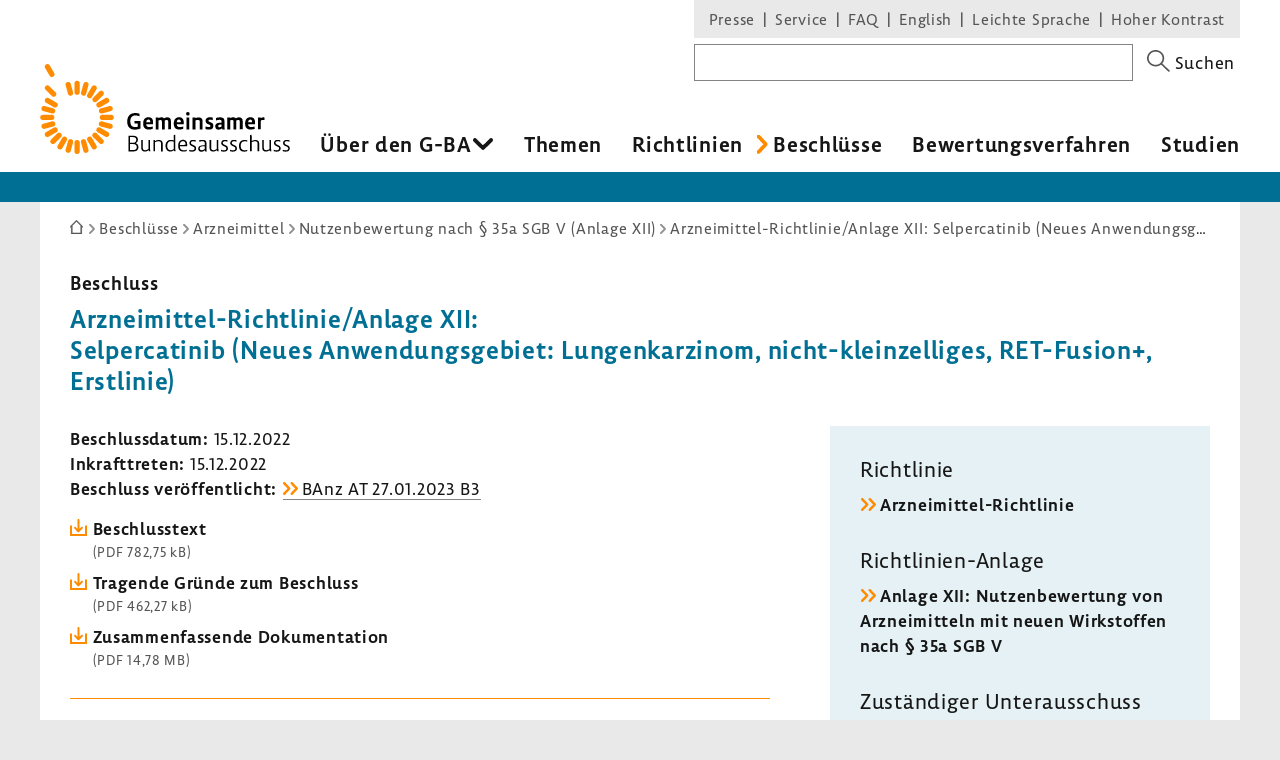

--- FILE ---
content_type: text/html; charset=UTF-8
request_url: https://www.g-ba.de/beschluesse/5770/
body_size: 14977
content:
<!DOCTYPE html>
<html xml:lang="de" lang="de" xmlns="http://www.w3.org/1999/xhtml" class="no-js">
    <head>
        <meta http-equiv="Content-Type" content="text/html; charset=utf-8" />
        <meta http-equiv="X-UA-Compatible" content="IE=edge" />
        <title>Arzneimittel-Richtlinie/Anlage XII: Selpercatinib (Neues Anwendungsgebiet: Lungenkarzinom, nicht-kleinzelliges, RET-Fusion+, Erstlinie) - Gemeinsamer Bundesausschuss</title>
        <meta name="robots" content="index, follow" />
        <meta name="viewport" content="width=device-width, initial-scale=1.0">

                    <link rel="stylesheet" type="text/css" href="/assets-version-1766142023/css/screen.css" media="screen, print" />
        
                    <meta name="description" content="Mit Beschlüssen aktualisiert der Gemeinsame Bundesausschuss (G-BA) fortlaufend seine rechtsverbindlichen Richtlinien oder passt sie an geänderte Gesetze an." />
    
        <link rel="shortcut icon" href="/assets-version-1766142023/favicon.ico" />

            <script src="/assets-version-1766142023/bundles/webfactoryembed/dist/embed.js" defer="defer"></script>

            <link rel="alternate" type="application/rss+xml" title="Letzte Änderungen zu &quot;Arzneimittel-Richtlinie/Anlage XII: Selpercatinib (Neues Anwendungsgebiet: Lungenkarzinom, nicht-kleinzelliges, RET-Fusion+, Erstlinie)&quot;" href="/beschluesse/5770/letzte-aenderungen/rss.xml" />


        <style>
            /* Lemon Sans Next Regular 300 */
            @font-face {
                font-family: 'Lemon';
                font-style: normal;
                font-weight: 300;
                src:
                    url('/assets-version-1766142023/bundles/gbadesignsystem/fonts/LemonSansNext-Regular.woff2') format('woff2'), /* Chrome 26+, Opera 23+, Firefox 39+ */
                    url('/assets-version-1766142023/bundles/gbadesignsystem/fonts/LemonSansNext-Regular.woff') format('woff'); /* Chrome 6+, Firefox 3.6+, IE 9+, Safari 5.1+ */
            }

            /* Lemon Sans Next Regular 400 */
            @font-face {
                font-family: 'Lemon';
                font-style: normal;
                font-weight: 400;
                src:
                    url('/assets-version-1766142023/bundles/gbadesignsystem/fonts/LemonSansNext-Regular.woff2') format('woff2'), /* Chrome 26+, Opera 23+, Firefox 39+ */
                    url('/assets-version-1766142023/bundles/gbadesignsystem/fonts/LemonSansNext-Regular.woff') format('woff'); /* Chrome 6+, Firefox 3.6+, IE 9+, Safari 5.1+ */
            }

            /* Lemon Sans Next Regular Italic 300 */
            @font-face {
                font-family: 'Lemon';
                font-style: italic;
                font-weight: 400;
                src:
                    url('/assets-version-1766142023/bundles/gbadesignsystem/fonts/LemonSansNext-RegularItalic.woff2') format('woff2'), /* Chrome 26+, Opera 23+, Firefox 39+ */
                    url('/assets-version-1766142023/bundles/gbadesignsystem/fonts/LemonSansNext-RegularItalic.woff') format('woff'); /* Chrome 6+, Firefox 3.6+, IE 9+, Safari 5.1+ */
            }

            /* Hinweis: als fetten Schnitt verwenden wir die Lemon Medium! */

            /* Lemon Sans Next Medium 700 */
            @font-face {
                font-family: 'Lemon';
                font-style: normal;
                font-weight: 700;
                src:
                    url('/assets-version-1766142023/bundles/gbadesignsystem/fonts/LemonSansNext-Medium.woff2') format('woff2'), /* Chrome 26+, Opera 23+, Firefox 39+ */
                    url('/assets-version-1766142023/bundles/gbadesignsystem/fonts/LemonSansNext-Medium.woff') format('woff'); /* Chrome 6+, Firefox 3.6+, IE 9+, Safari 5.1+ */
            }

            /* Lemon Sans Next Medium Italic 700 */
            @font-face {
                font-family: 'Lemon';
                font-style: italic;
                font-weight: 700;
                src:
                    url('/assets-version-1766142023/bundles/gbadesignsystem/fonts/LemonSansNext-MediumItalic.woff2') format('woff2'), /* Chrome 26+, Opera 23+, Firefox 39+ */
                    url('/assets-version-1766142023/bundles/gbadesignsystem/fonts/LemonSansNext-MediumItalic.woff') format('woff'); /* Chrome 6+, Firefox 3.6+, IE 9+, Safari 5.1+ */
            }
        </style>

        <script>
                        (function(H){H.className=H.className.replace(/\bno-js\b/,'js')})(document.documentElement);

                        (function(H) {
                if (sessionStorage.fontsLoaded) {
                    H.classList.add("fonts-loaded");
                } else {
                    var script = document.createElement("script");
                    /* Unter Umständen kann der Pfad zu critical.js abweichend sein. Z.B. in GBA-extranet-deployment, wo das design-system-bundle eine Dependency vom
                    * extranet-core-bundle ist und der Pfad daher in den Asset-Ordner des Bundles verweisen muss, nicht wie üblich in den Asset-Ordner vom Projekt selber. */
                    script.src = "/assets-version-1766142023/js/critical.js";
                    script.async = true;

                    script.onload = function () {
                        var r = new FontFaceObserver("Lemon");
                        var b = new FontFaceObserver("Lemon", {weight: "700"});
                        var i = new FontFaceObserver("Lemon", {style: "italic"});

                        Promise.all([r.load(),b.load(),i.load()]).then(function () {
                            H.classList.add("fonts-loaded");
                            sessionStorage.fontsLoaded = true;
                        });
                    };
                    document.head.appendChild(script);
                }
            })(document.documentElement);
        </script>

                                <script>
                        var Hyphenopoly = {
                require: {
                    "de": "Silbentrennungsalgorithmus"
                },
                paths: {
                    patterndir: "/assets-version-1766142023/js/hyphenopoly/",
                    maindir: "/assets-version-1766142023/js/hyphenopoly/"
                },
                setup: {
                    selectors: {
                        ".hyphenate": {
                            minWordLength: 8,
                            leftmin: 4,
                            rightmin: 4
                        }
                    }
                }
            };
        </script>
        <script src="/assets-version-1766142023/js/hyphenopoly/Hyphenopoly_Loader.js" async></script>
        
                

<meta property="og:title" content="Beschlüsse des Gemeinsamen Bundesausschusses | G-BA">
<meta property="og:url" content="https://www.g-ba.de/beschluesse/5770/">
<meta property="og:description" content="Beschluss zu Arzneimittel-Richtlinie/Anlage XII: Selpercatinib (Neues Anwendungsgebiet: Lungenkarzinom, nicht-kleinzelliges, RET-Fusion+, Erstlinie)">
<meta property="og:image" content="https://www.g-ba.de/assets-version-1766142023/bundles/gbadesignsystem/img/og-image-default.jpg">
<meta property="og:image:width" content="960">
<meta property="og:image:height" content="640">
<meta property="og:image:alt" content="Außenansicht des Gebäudes des Gemeinsamen Bundesausschusses (G-BA)">
<meta property="og:type" content="website">
<meta property="og:locale" content="de">

<meta name="twitter:card" content="summary_large_image">
<meta name="twitter:title" content="Beschlüsse des Gemeinsamen Bundesausschusses | G-BA">
<meta name="twitter:url" content="https://www.g-ba.de/beschluesse/5770/">
<meta name="twitter:description" content="Beschluss zu Arzneimittel-Richtlinie/Anlage XII: Selpercatinib (Neues Anwendungsgebiet: Lungenkarzinom, nicht-kleinzelliges, RET-Fusion+, Erstlinie)">
<meta name="twitter:image" content="https://www.g-ba.de/assets-version-1766142023/bundles/gbadesignsystem/img/og-image-default.jpg">
<meta name="twitter:image:alt" content="Außenansicht des Gebäudes des Gemeinsamen Bundesausschusses (G-BA)">

    </head>
    <body id="top" class="        beschluesse
    " xml:lang="de" lang="de">
                
    <div class="gba-page js-gba-page">
                <ul class="gba-skip-navigation">
            <li><a class="gba-skip-navigation__link" href="#skip-to-content">Zum Inhalt</a></li>            <li><a class="gba-skip-navigation__link js-main-nav-skiplink" href="#main-nav">Zur Hauptnavigation</a></li>                    </ul>
        
        <header class="gba-header js-gba-header " role="banner">
            <div class="gba-header__logo gba-logo">
                                    <a class="gba-logo__link" href="/">
                        <span class="sr-only">Zur Startseite</span>
                                        <svg xmlns="http://www.w3.org/2000/svg" class="gba-logo__image" viewBox="0 0 255.1 92.5" width="255" height="93" aria-labelledby="gba-logo__svg-title"><title id="gba-logo__svg-title">Gemeinsamer Bundesausschuss</title><path d="M101.5 53.8c-.8-.4-2.5-.9-4.3-.9-3.3 0-5.1 2.1-5.1 6 0 4.1 1.8 5.9 4.9 5.9 1.1 0 1.9-.1 2.6-.3v-3.4h-3.1v-2.4h6.1v7.6c-1 .4-3.2 1.2-6 1.2-4.9 0-7.7-3.2-7.7-8.4 0-5.5 3.2-8.7 8.1-8.7 2.1 0 3.9.5 4.6.8l-.1 2.6zM115.3 62h-7c.1 2 1.2 2.8 3.2 2.8 1.3 0 2.6-.3 3.4-.6l.1 2.4c-.8.3-2.3.8-4.1.8-3.8 0-5.7-2.2-5.7-6.2 0-3.7 1.7-6.5 5.4-6.5s4.8 2.4 4.8 5.6c0 .6 0 1.3-.1 1.7zm-4.7-4.9c-1.4 0-2.2 1.1-2.2 2.9l4.1-.2v-.3c0-1.4-.6-2.4-1.9-2.4zM130.8 67.2v-7.9c0-1.3-.5-1.7-1.6-1.7-.7 0-1.4.2-2 .5.1.4.1.8.1 1.3v7.9h-2.9v-7.9c0-1.4-.6-1.8-1.6-1.8-.6 0-1.4.2-1.8.4v9.2h-3V55h2.9v.7c.7-.5 1.9-.9 2.9-.9 1.2 0 2.1.3 2.7 1.1.8-.5 2.1-1.1 3.4-1.1 2.3 0 3.7 1.2 3.7 3.7v8.6l-2.8.1zM146.6 62h-7c.1 2 1.2 2.8 3.2 2.8 1.3 0 2.6-.3 3.4-.6l.1 2.4c-.8.3-2.3.8-4.1.8-3.8 0-5.7-2.2-5.7-6.2 0-3.7 1.7-6.5 5.4-6.5s4.8 2.4 4.8 5.6c0 .6-.1 1.3-.1 1.7zm-4.8-4.9c-1.4 0-2.2 1.1-2.2 2.9l4.1-.2v-.3c0-1.4-.6-2.4-1.9-2.4zM151 53c-1.1 0-1.9-.5-1.9-1.8 0-1.4.8-1.8 1.8-1.8s1.8.4 1.8 1.8c.1 1.3-.7 1.8-1.7 1.8zm1.4 14.2h-2.9V55h2.9v12.2zM163.1 67.2v-7.9c0-1.3-.8-1.8-2-1.8-1 0-1.9.3-2.5.6v9.1h-2.9V55h2.9v.8c.8-.5 2.1-.9 3.3-.9 2.4 0 4.1 1.2 4.1 3.8v8.5h-2.9zM176.4 57.8c-.5-.2-1.6-.6-2.9-.6-1.1 0-1.5.4-1.5 1.1 0 1.9 5 1 5 5.2 0 3-2.1 3.9-4.5 3.9-1.9 0-3.1-.4-3.6-.6l.1-2.7c.6.3 1.9.7 3.3.7 1.2 0 1.7-.4 1.7-1.2 0-2-5-1.1-5-5.2 0-2.5 1.9-3.7 4.2-3.7 1.8 0 2.9.4 3.3.5l-.1 2.6zM188.3 63.9c0 1.8.4 3.3.4 3.3h-2.5c-.2 0-.2-.6-.3-1.1h-.1c-.5.6-1.8 1.4-3.5 1.4-2 0-3.4-1-3.4-3.6 0-3 3.1-3.6 5.5-3.6h.9v-1.5c0-1.2-.9-1.4-1.9-1.4-1.5 0-2.8.3-3.6.7l-.1-2.6c.7-.3 2.3-.7 4.2-.7 2.3 0 4.4.8 4.4 3.5v5.6zm-3.8-1.7c-1.6 0-2.6.6-2.6 1.5 0 .8.4 1.3 1.3 1.3 1 0 1.8-.4 2.2-.7v-2c-.2-.1-.6-.1-.9-.1zM204 67.2v-7.9c0-1.3-.5-1.7-1.6-1.7-.7 0-1.4.2-2 .5.1.4.1.8.1 1.3v7.9h-2.9v-7.9c0-1.4-.6-1.8-1.6-1.8-.6 0-1.4.2-1.8.4v9.2h-2.9V55h2.9v.7c.7-.5 1.9-.9 2.9-.9 1.2 0 2.1.3 2.7 1.1.8-.5 2.1-1.1 3.4-1.1 2.3 0 3.7 1.2 3.7 3.7v8.6l-2.9.1zM219.5 62h-7c.1 2 1.2 2.8 3.2 2.8 1.3 0 2.6-.3 3.4-.6l.1 2.4c-.8.3-2.3.8-4.1.8-3.8 0-5.7-2.2-5.7-6.2 0-3.7 1.7-6.5 5.4-6.5s4.8 2.4 4.8 5.6c0 .6-.1 1.3-.1 1.7zm-4.8-4.9c-1.4 0-2.2 1.1-2.2 2.9l4.1-.2v-.3c0-1.4-.5-2.4-1.9-2.4zM225.4 56c.6-.8 1.6-1.2 2.7-1.2.4 0 .8.1 1.1.1v2.8c-.3-.1-.9-.2-1.6-.2-1.3 0-2.2.5-2.2 1.6v8h-2.9V55h2.9v1zM97.7 81.4c1.9.7 2.7 2.3 2.7 4 0 3.3-2.3 4.5-5.7 4.5h-4.4V73.7h4.4c3.3 0 5.2 1.2 5.2 4.1 0 1.8-1.1 2.9-2.2 3.6zm-5.8-.5h4.2c.8-.3 2.1-1.3 2.1-3 0-2.1-1.4-2.8-3.7-2.8h-2.6v5.8zm0 7.6h2.7c2.5 0 4.1-.8 4.1-3.1 0-1.8-1-3.1-3.8-3.1h-3v6.2zM104.9 78.2v8c0 1.7.9 2.4 2.4 2.4 1.4 0 2.6-.7 3.4-1.3v-9.1h1.6v9c0 1.7.4 2.6.4 2.6h-1.3c-.2 0-.5-.6-.5-1.3-.8.7-2.1 1.5-3.9 1.5-2.3 0-3.7-1.1-3.7-3.6v-8.3l1.6.1zM123.5 89.8v-8.1c0-1.7-1.1-2.3-2.6-2.3-1.3 0-2.6.5-3.5 1v9.3h-1.6V78.2h1.6v1c1-.6 2.5-1.1 3.9-1.1 2.2 0 3.9 1 3.9 3.5v8.3h-1.7zM138.1 87.2V74.6c0-.7 0-1.4-.1-1.8l-1.6.1c.1.5.1 1.2.1 2v3.7c-.6-.3-1.6-.6-2.8-.6-3.3 0-5.6 2.1-5.6 6.1 0 3.5 1.8 5.9 4.8 5.9 1.8 0 3.2-.9 3.7-1.4h.1c.1.6.3 1.2.5 1.2h1.3s-.4-.9-.4-2.6zm-1.6.2c-.5.5-1.6 1.2-3.2 1.2-2.2 0-3.5-1.8-3.5-4.6 0-3.1 1.6-4.7 3.9-4.7 1.4 0 2.4.4 2.8.7v7.4zM150.1 84.5h-7.4c.1 2.8 1.4 4.2 4 4.2 1.4 0 2.5-.3 3.1-.6v1.3c-.6.3-1.8.6-3.4.6-3.6 0-5.4-2-5.4-6 0-3.6 1.7-6.1 4.9-6.1s4.3 2.2 4.3 5c0 .6 0 1.2-.1 1.6zm-4.2-5.2c-2 0-3.1 1.5-3.2 3.9l5.9-.1v-.6c0-1.7-.8-3.2-2.7-3.2zM159 79.9c-.4-.2-1.3-.5-2.7-.5-1.4 0-2.2.6-2.2 1.7 0 2.6 5.3 1.7 5.3 5.6 0 2.5-1.9 3.4-4.1 3.4-1.7 0-2.7-.4-3-.5v-1.5c.4.2 1.5.6 3 .6 1.4 0 2.5-.6 2.5-1.9 0-2.7-5.3-1.8-5.3-5.6 0-2.1 1.6-3.2 3.7-3.2 1.6 0 2.5.3 2.8.4v1.5zM169.9 87.2v-6c0-2.7-2-3.2-3.8-3.2-1.8 0-3.1.3-3.7.6l.1 1.4c.7-.3 2-.6 3.4-.6 1.1 0 2.4.3 2.4 2v2.2h-1.4c-2.9 0-5.4.9-5.4 3.4 0 2.1 1.2 3.2 3.1 3.2 1.7 0 3.1-.9 3.8-1.6v.1c0 .7.3 1.3.5 1.3h1.3c.1-.2-.3-1.1-.3-2.8zm-1.6.1c-.5.4-1.8 1.3-3.3 1.3-1.2 0-1.9-.7-1.9-1.9 0-1.4 1.3-2.2 3.8-2.2.6 0 1.1 0 1.3.1v2.7zM191.5 79.9c-.4-.2-1.3-.5-2.7-.5-1.4 0-2.2.6-2.2 1.7 0 2.6 5.3 1.7 5.3 5.6 0 2.5-1.9 3.4-4.1 3.4-1.7 0-2.7-.4-3-.5v-1.5c.4.2 1.5.6 3 .6 1.4 0 2.5-.6 2.5-1.9 0-2.7-5.3-1.8-5.3-5.6 0-2.1 1.6-3.2 3.7-3.2 1.6 0 2.5.3 2.8.4v1.5zM200.7 79.9c-.4-.2-1.3-.5-2.7-.5-1.4 0-2.2.6-2.2 1.7 0 2.6 5.3 1.7 5.3 5.6 0 2.5-1.9 3.4-4.1 3.4-1.7 0-2.7-.4-3-.5v-1.5c.4.2 1.5.6 3 .6 1.4 0 2.5-.6 2.5-1.9 0-2.7-5.3-1.8-5.3-5.6 0-2.1 1.6-3.2 3.7-3.2 1.6 0 2.5.3 2.8.4v1.5zM211.7 79.9c-.6-.2-1.4-.5-2.8-.5-2.5 0-4 1.6-4 4.7 0 3.2 1.5 4.6 3.9 4.6 1.5 0 2.5-.4 2.9-.6v1.3c-.6.3-1.7.7-3.1.7-3.5 0-5.4-1.8-5.4-5.9 0-4 2.1-6.1 5.5-6.1 1.4 0 2.5.2 2.9.4l.1 1.4zM222.2 89.8v-8.1c0-1.7-1.1-2.3-2.6-2.3-1.3 0-2.6.5-3.5 1v9.3h-1.6V74.9c0-.9 0-1.5-.1-2l1.6-.1c.1.4.1 1.1.1 1.8v4.6c1-.6 2.4-1.1 3.9-1.1 2.2 0 3.8 1 3.8 3.4v8.3h-1.6zM245.4 79.9c-.4-.2-1.3-.5-2.7-.5-1.4 0-2.2.6-2.2 1.7 0 2.6 5.3 1.7 5.3 5.6 0 2.5-1.9 3.4-4.1 3.4-1.7 0-2.7-.4-3-.5v-1.5c.4.2 1.5.6 3 .6 1.4 0 2.5-.6 2.5-1.9 0-2.7-5.3-1.8-5.3-5.6 0-2.1 1.6-3.2 3.7-3.2 1.6 0 2.5.3 2.8.4v1.5zM254.7 79.9c-.4-.2-1.3-.5-2.7-.5-1.4 0-2.2.6-2.2 1.7 0 2.6 5.3 1.7 5.3 5.6 0 2.5-1.9 3.4-4.1 3.4-1.7 0-2.7-.4-3-.5v-1.5c.4.2 1.5.6 3 .6 1.4 0 2.5-.6 2.5-1.9 0-2.7-5.3-1.8-5.3-5.6 0-2.1 1.6-3.2 3.7-3.2 1.6 0 2.5.3 2.8.4v1.5zM174.7 78.2v8c0 1.7.9 2.4 2.4 2.4 1.4 0 2.6-.7 3.4-1.3v-9.1h1.6v9c0 1.7.4 2.6.4 2.6h-1.3c-.2 0-.5-.6-.5-1.3-.8.7-2.1 1.5-3.9 1.5-2.3 0-3.7-1.1-3.7-3.6v-8.3l1.6.1zM228.6 78.2v8c0 1.7.9 2.4 2.4 2.4 1.4 0 2.6-.7 3.4-1.3v-9.1h1.6v9c0 1.7.4 2.6.4 2.6h-1.3c-.2 0-.5-.6-.5-1.3-.8.7-2.1 1.5-3.9 1.5-2.3 0-3.7-1.1-3.7-3.6v-8.3l1.6.1z"></path><g><g fill="#ff8c00"><path d="M40.4 19.9V29c0 3.6-5.4 3.6-5.4 0v-9.1c0-3.6 5.4-3.6 5.4 0M31.2 20.4l2.4 8.8c.9 3.5-4.3 4.9-5.2 1.4L26 21.8c-.9-3.5 4.3-4.9 5.2-1.4M8.7 35.1l7.9 4.6c3.1 1.8.4 6.5-2.7 4.7L6 39.8c-3.1-1.8-.4-6.5 2.7-4.7M4.6 43.2l8.8 2.4c3.5.9 2.1 6.1-1.4 5.2l-8.8-2.4c-3.5-.9-2.1-6.1 1.4-5.2M2.7 52.2h9.1c3.6 0 3.6 5.4 0 5.4H2.7c-3.6 0-3.6-5.4 0-5.4M3.2 61.4L12 59c3.5-.9 4.9 4.3 1.4 5.2l-8.8 2.4c-3.5.9-4.9-4.3-1.4-5.2M6 70l7.9-4.6c3.1-1.8 5.8 2.9 2.7 4.7l-7.9 4.6C5.6 76.5 2.9 71.8 6 70M11.1 77.7l6.4-6.4c2.5-2.5 6.3 1.3 3.8 3.8l-6.4 6.4c-2.6 2.5-6.4-1.3-3.8-3.8M17.9 83.8l4.6-7.9c1.8-3.1 6.5-.4 4.7 2.7l-4.6 7.9c-1.9 3.1-6.5.4-4.7-2.7M26 88l2.4-8.8c.9-3.5 6.1-2.1 5.2 1.4l-2.4 8.8c-.9 3.4-6.1 2-5.2-1.4M35 89.9v-9.1c0-3.6 5.4-3.6 5.4 0v9.1c0 3.5-5.4 3.5-5.4 0M44.1 89.4l-2.4-8.8c-.9-3.5 4.3-4.9 5.2-1.4l2.4 8.8c1 3.4-4.2 4.8-5.2 1.4M52.8 86.5l-4.6-7.9c-1.8-3.1 2.9-5.8 4.7-2.7l4.6 7.9c1.8 3.1-2.9 5.8-4.7 2.7M60.5 81.5L54 75.1c-2.5-2.5 1.3-6.3 3.8-3.8l6.4 6.4c2.6 2.5-1.2 6.3-3.7 3.8M66.6 74.7l-7.9-4.6c-3.1-1.8-.4-6.5 2.7-4.7l7.9 4.6c3.1 1.8.4 6.5-2.7 4.7M70.7 66.6l-8.8-2.4c-3.5-.9-2.1-6.1 1.4-5.2l8.8 2.4c3.5.9 2.1 6.1-1.4 5.2M72.6 57.6h-9.1c-3.6 0-3.6-5.4 0-5.4h9.1c3.6 0 3.6 5.4 0 5.4M72.2 48.4l-8.8 2.4c-3.5.9-4.9-4.3-1.4-5.2l8.8-2.4c3.4-.9 4.8 4.3 1.4 5.2M69.3 39.8l-7.9 4.6c-3.1 1.8-5.8-2.9-2.7-4.7l7.9-4.6c3.1-1.8 5.8 2.9 2.7 4.7M64.3 32.1l-6.4 6.4c-2.5 2.5-6.3-1.3-3.8-3.8l6.4-6.4c2.5-2.6 6.3 1.2 3.8 3.8M57.5 26l-4.6 7.9c-1.8 3.1-6.5.4-4.7-2.7l4.6-7.9c1.8-3.1 6.5-.4 4.7 2.7M49.3 21.8L47 30.6c-.9 3.5-6.1 2.1-5.2-1.4l2.4-8.8c.9-3.4 6.1-2.1 5.1 1.4M9.3 22.7l6.4 6.4c2.5 2.5-1.3 6.4-3.8 3.8l-6.4-6.4c-2.6-2.5 1.2-6.3 3.8-3.8M9.7 1.4l4.6 7.9c1.8 3.1-2.9 5.8-4.7 2.7L5 4.1C3.2 1 7.9-1.7 9.7 1.4"></path></g></g></svg>
                                    </a>
                            </div>

                        <nav class="js-gba-navigations-container" aria-label="Hauptnavigation &#xF6;ffnen" data-nav-schliessen-text="Hauptnavigation schliessen">
                <button class="gba-navigations-toggle js-gba-navigations-toggle" aria-expanded="false" aria-controls="gba-header-navigations">
                    <span class="gba-navigations-toggle__text">Menü</span>
                    <i class="gba-navigations-toggle__icon gba-navigations-toggle-icon" aria-hidden="true">
                        <span class="gba-navigations-toggle-icon__line gba-navigations-toggle-icon__line--top"></span>
                        <span class="gba-navigations-toggle-icon__line gba-navigations-toggle-icon__line--middle"></span>
                        <span class="gba-navigations-toggle-icon__line gba-navigations-toggle-icon__line--middle"></span>
                        <span class="gba-navigations-toggle-icon__line gba-navigations-toggle-icon__line--bottom"></span>
                    </i>
                </button>
            </nav>
            
            <div id="gba-header-navigations" class="gba-header__navigations js-gba-header__navigations">
                                <div class="gba-sysnav-suche-container">
                                            <nav id="top-sys-nav" class="gba-nav gba-sys-nav gba-sys-nav--top" role="navigation" aria-label="Extranavigation und Volltextsuche">
                                
                                                <ul class="nav__list nav__list--level-0">
                                <li class="        gba-global-search__link         nav__item     nav__item--is-first nav__item--is-first-0        nav__item--level-0">
                <a href="/sys/suche/" class="nav__text nav__text-0">Suche</a>
                                
                    </li>
    
                                <li class="        hidden-mobile-nav         nav__item         nav__item--is-parent nav_item--is-parent-0    nav__item--level-0">
                <a href="/presse/" class="nav__text nav__text-0">Presse</a>
                                
                    </li>
    
                                <li class="        hidden-mobile-nav         nav__item         nav__item--is-parent nav_item--is-parent-0    nav__item--level-0">
                <a href="/service/" class="nav__text nav__text-0">Service</a>
                                
                    </li>
    
                                <li class="    nav__item             nav__item--level-0">
                <a href="/service/faq/" class="nav__text nav__text-0">FAQ</a>
                                
                    </li>
    
                                <li class="    nav__item         nav__item--is-parent nav_item--is-parent-0    nav__item--level-0">
                <a href="/english/" class="nav__text nav__text-0" xml:lang="en" lang="en">English</a>
                                
                    </li>
    
                                <li class="    nav__item     nav__item--is-last nav__item--is-last-0    nav__item--is-parent nav_item--is-parent-0    nav__item--level-0">
                <a href="/leichte-sprache/" class="nav__text nav__text-0">Leichte Sprache</a>
                                
                    </li>
    
                <li class="nav__item nav__item--level-0 nav__item--last-visible-mobile">
            <button class="gba-button--unstyled nav__text nav__text-0 inline js-hoher-kontrast">
                Hoher Kontrast
            </button>
        </li>
    </ul>

            

                        </nav>
                    
                        
    <form method="get" action="/sys/suche/" novalidate="novalidate" class="gba-global-search" role="search">
<label class="gba-global-search__label required" for="gba-header-suche">
            Suchbegriff</label>
    <div class="gba-global-search__input-wrapper"><input type="text" id="gba-header-suche" name="suchbegriff" required="required" class="gba-form-row__widget gba-form-widget-text gba-global-search__text gba-form-widget-text"/></div>
    <button class="gba-global-search__button" type="submit">
        <span class="gba-global-search__button-icon u-block" aria-hidden="true">
            <svg viewBox="0 0 27 27" width="28" height="27"><path fill="#555" d="M17.9 16.5c1.4-1.7 2.3-3.9 2.3-6.4C20.2 4.6 15.7 0 10.1 0S0 4.6 0 10.1s4.6 10.1 10.1 10.1c2.4 0 4.7-.8 6.4-2.3l9.1 9.1 1.4-1.4-9.1-9.1zm-7.8 1.7c-4.4 0-8.1-3.6-8.1-8.1S5.7 2 10.1 2s8.1 3.6 8.1 8.1-3.6 8.1-8.1 8.1z"></path></svg>
        </span>
        <span class="gba-global-search__button-text">Suchen</span>
    </button>
</form>

                </div>

                                    <div class="gba-page__main-nav">
                        <nav id="main-nav" class="gba-nav gba-main-nav js-gba-main-nav hyphenate" role="navigation" aria-label="Hauptnavigation">
                                
                                                                    <ul class="gba-main-nav__list gba-main-nav__list--level-0 js-gba-main-nav__root ">
                                                <li class="            gba-main-nav__item--is-mega-dropdown         gba-main-nav__item gba-main-nav__item--level-0             gba-main-nav__item--has-menu js-gba-main-nav__item--has-menu">
                <a href="/ueber-den-gba/" class="gba-main-nav__text gba-main-nav__text--level-0 js-gba-main-nav__text" aria-haspopup="true" aria-expanded="false">Über den G-BA
    </a>
                                                                        <div class="gba-main-nav__dropdown-wrapper">
                            <ul class="gba-main-nav__list gba-main-nav__list--level-1  js-gba-main-nav__menu">
                                                        <li class="        gba-main-nav__item gba-main-nav__item--level-1             gba-main-nav__item--has-menu js-gba-main-nav__item--has-menu">
                <a href="/ueber-den-gba/wer-wir-sind/" class="gba-main-nav__text gba-main-nav__text--level-1 ">Wer wir sind
    </a>
                                                                                    <ul class="gba-main-nav__list gba-main-nav__list--level-2  js-gba-main-nav__menu">
                                                <li class="        gba-main-nav__item gba-main-nav__item--level-2     ">
                <a href="/ueber-den-gba/wer-wir-sind/mitglieder/" class="gba-main-nav__text gba-main-nav__text--level-2 ">Mitglieder
    </a>
                                                    
                    </li>
    
                                                <li class="        gba-main-nav__item gba-main-nav__item--level-2     ">
                <a href="/ueber-den-gba/wer-wir-sind/patientenbeteiligung/" class="gba-main-nav__text gba-main-nav__text--level-2 ">Patientenbeteiligung
    </a>
                                                    
                    </li>
    
                                                <li class="        gba-main-nav__item gba-main-nav__item--level-2     ">
                <a href="/ueber-den-gba/wer-wir-sind/stellungnahmeberechtigte/" class="gba-main-nav__text gba-main-nav__text--level-2 ">Stellungnahmeberechtigte
    </a>
                                                    
                    </li>
    
                                                <li class="        gba-main-nav__item gba-main-nav__item--level-2     ">
                <a href="/ueber-den-gba/wer-wir-sind/plenum/" class="gba-main-nav__text gba-main-nav__text--level-2 ">Plenum
    </a>
                                                    
                    </li>
    
                                                <li class="        gba-main-nav__item gba-main-nav__item--level-2     ">
                <a href="/ueber-den-gba/wer-wir-sind/unterausschuesse/" class="gba-main-nav__text gba-main-nav__text--level-2 ">Unterausschüsse
    </a>
                                                    
                    </li>
    
                            </ul>
            
            
                    </li>
    
                                                        <li class="        gba-main-nav__item gba-main-nav__item--level-1             gba-main-nav__item--has-menu js-gba-main-nav__item--has-menu">
                <a href="/ueber-den-gba/arbeitsweise/" class="gba-main-nav__text gba-main-nav__text--level-1 ">Arbeitsweise
    </a>
                                                                                    <ul class="gba-main-nav__list gba-main-nav__list--level-2  js-gba-main-nav__menu">
                                                <li class="        gba-main-nav__item gba-main-nav__item--level-2     ">
                <a href="/ueber-den-gba/arbeitsweise/beratungsantrag/" class="gba-main-nav__text gba-main-nav__text--level-2 ">Beratungsverfahren
    </a>
                                                    
                    </li>
    
                                                <li class="        gba-main-nav__item gba-main-nav__item--level-2     ">
                <a href="/ueber-den-gba/arbeitsweise/sachverstaendige/" class="gba-main-nav__text gba-main-nav__text--level-2 ">Wissenschaftliche Expertise
    </a>
                                                    
                    </li>
    
                                                <li class="        gba-main-nav__item gba-main-nav__item--level-2     ">
                <a href="/ueber-den-gba/arbeitsweise/stellungnahmeverfahren/" class="gba-main-nav__text gba-main-nav__text--level-2 ">Stellungnahmeverfahren
    </a>
                                                    
                    </li>
    
                                                <li class="        gba-main-nav__item gba-main-nav__item--level-2     ">
                <a href="/ueber-den-gba/arbeitsweise/buerokratiekosten/" class="gba-main-nav__text gba-main-nav__text--level-2 ">Bürokratiekostenermittlung
    </a>
                                                    
                    </li>
    
                                                <li class="        gba-main-nav__item gba-main-nav__item--level-2     ">
                <a href="/ueber-den-gba/arbeitsweise/beschlussfassung/" class="gba-main-nav__text gba-main-nav__text--level-2 ">Beschlussfassung
    </a>
                                                    
                    </li>
    
                                                <li class="        gba-main-nav__item gba-main-nav__item--level-2     ">
                <a href="/ueber-den-gba/arbeitsweise/fristenberichte/" class="gba-main-nav__text gba-main-nav__text--level-2 ">Fristenberichte
    </a>
                                                    
                    </li>
    
                            </ul>
            
            
                    </li>
    
                                                        <li class="        gba-main-nav__item gba-main-nav__item--level-1             gba-main-nav__item--has-menu js-gba-main-nav__item--has-menu">
                <a href="/ueber-den-gba/finanzierung/" class="gba-main-nav__text gba-main-nav__text--level-1 ">Finanzierung
    </a>
                                                                                    <ul class="gba-main-nav__list gba-main-nav__list--level-2  js-gba-main-nav__menu">
                                                <li class="        gba-main-nav__item gba-main-nav__item--level-2     ">
                <a href="/ueber-den-gba/finanzierung/systemzuschlag/" class="gba-main-nav__text gba-main-nav__text--level-2 ">Systemzuschlag
    </a>
                                                    
                    </li>
    
                            </ul>
            
            
                    </li>
    
                                                        <li class="        gba-main-nav__item gba-main-nav__item--level-1             gba-main-nav__item--has-menu js-gba-main-nav__item--has-menu">
                <a href="/ueber-den-gba/geschaeftsstelle/" class="gba-main-nav__text gba-main-nav__text--level-1 ">Geschäftsstelle
    </a>
                                                                                    <ul class="gba-main-nav__list gba-main-nav__list--level-2  js-gba-main-nav__menu">
                                                <li class="        gba-main-nav__item gba-main-nav__item--level-2     ">
                <a href="/ueber-den-gba/geschaeftsstelle/geschaeftsfuehrung/" class="gba-main-nav__text gba-main-nav__text--level-2 ">Geschäftsführung
    </a>
                                                    
                    </li>
    
                                                <li class="        gba-main-nav__item gba-main-nav__item--level-2     ">
                <a href="/ueber-den-gba/geschaeftsstelle/abteilungen/" class="gba-main-nav__text gba-main-nav__text--level-2 ">Abteilungen
    </a>
                                                    
                    </li>
    
                                                <li class="        gba-main-nav__item gba-main-nav__item--level-2     ">
                <a href="/ueber-den-gba/geschaeftsstelle/stellenangebote/" class="gba-main-nav__text gba-main-nav__text--level-2 ">Stellenangebote
    </a>
                                                    
                    </li>
    
                                                <li class="        gba-main-nav__item gba-main-nav__item--level-2     ">
                <a href="/ueber-den-gba/geschaeftsstelle/ausschreibungen/" class="gba-main-nav__text gba-main-nav__text--level-2 ">Ausschreibungen
    </a>
                                                    
                    </li>
    
                                                <li class="        gba-main-nav__item gba-main-nav__item--level-2     ">
                <a href="/ueber-den-gba/geschaeftsstelle/anfahrt/" class="gba-main-nav__text gba-main-nav__text--level-2 ">Anfahrt zur Geschäftsstelle
    </a>
                                                    
                    </li>
    
                            </ul>
            
            
                    </li>
    
                                    </ul>
            
                            <div class="gba-anzeigetafel">
                    <div class="gba-reihe gba-reihe--33-33-33"><div class="js-reihe__inhalt-eins"><h4>Erklärfilm – Der G-BA in vier Minuten</h4><p><img alt="" class="nozoom lazyload" height="300" src="https://thumbor-cache.webfactory.de/otbcnSdV8UsCLjNcx1NVBLMKQ0Q=/150x0/filters:strip_icc():blur(20):quality(10)/https%3A%2F%2Fwww.g-ba.de%2Fdownloads%2F17-98-5330%2FErklaerfilm_Flyoutmenue_quadrat-gro%25C3%259F.jpg%3Fversion%3D78ec95db53fed4db76e722d650fa2209" width="300" data-srcset="https://thumbor-cache.webfactory.de/UuBA5yWxi3wUZh0OPCReeksKapE=/320x0/filters:quality(60)/https%3A%2F%2Fwww.g-ba.de%2Fdownloads%2F17-98-5330%2FErklaerfilm_Flyoutmenue_quadrat-gro%25C3%259F.jpg%3Fversion%3D78ec95db53fed4db76e722d650fa2209 320w, https://thumbor-cache.webfactory.de/aPvwmxTz1PLyMl_aYTMbrcBejv4=/480x0/filters:quality(60)/https%3A%2F%2Fwww.g-ba.de%2Fdownloads%2F17-98-5330%2FErklaerfilm_Flyoutmenue_quadrat-gro%25C3%259F.jpg%3Fversion%3D78ec95db53fed4db76e722d650fa2209 480w, https://thumbor-cache.webfactory.de/ohPIeJsv6gQP3wJB610NPKHOC1w=/600x0/filters:quality(80)/https%3A%2F%2Fwww.g-ba.de%2Fdownloads%2F17-98-5330%2FErklaerfilm_Flyoutmenue_quadrat-gro%25C3%259F.jpg%3Fversion%3D78ec95db53fed4db76e722d650fa2209 600w, https://thumbor-cache.webfactory.de/cGUx2zdxpgSa8MNyecYaBSnBqNI=/768x0/filters:quality(80)/https%3A%2F%2Fwww.g-ba.de%2Fdownloads%2F17-98-5330%2FErklaerfilm_Flyoutmenue_quadrat-gro%25C3%259F.jpg%3Fversion%3D78ec95db53fed4db76e722d650fa2209 768w, https://thumbor-cache.webfactory.de/Uf8RkxvFv2twuOyHCAeTELa2XOE=/992x0/filters:quality(80)/https%3A%2F%2Fwww.g-ba.de%2Fdownloads%2F17-98-5330%2FErklaerfilm_Flyoutmenue_quadrat-gro%25C3%259F.jpg%3Fversion%3D78ec95db53fed4db76e722d650fa2209 992w, https://thumbor-cache.webfactory.de/y31IqBkXshJAXY3KH_okKtQ2sCQ=/1200x0/filters:quality(80)/https%3A%2F%2Fwww.g-ba.de%2Fdownloads%2F17-98-5330%2FErklaerfilm_Flyoutmenue_quadrat-gro%25C3%259F.jpg%3Fversion%3D78ec95db53fed4db76e722d650fa2209 1200w, https://thumbor-cache.webfactory.de/yswdZ2WYVUGXXFFkmgvaDj14Ze8=/1600x0/filters:quality(80)/https%3A%2F%2Fwww.g-ba.de%2Fdownloads%2F17-98-5330%2FErklaerfilm_Flyoutmenue_quadrat-gro%25C3%259F.jpg%3Fversion%3D78ec95db53fed4db76e722d650fa2209 1600w, https://thumbor-cache.webfactory.de/8UyqQGpKzqJpcYzkqtkoKXTgFNs=/2400x0/filters:quality(80)/https%3A%2F%2Fwww.g-ba.de%2Fdownloads%2F17-98-5330%2FErklaerfilm_Flyoutmenue_quadrat-gro%25C3%259F.jpg%3Fversion%3D78ec95db53fed4db76e722d650fa2209 2400w" data-sizes="auto"/></p><p><a class="gba-button gba-button--standard" href="/ueber-den-gba/erklaerfilm/">zum Erklärfilm</a></p></div><div class="js-reihe__inhalt-zwei"><h4>Informationsbroschüre</h4><p><img alt="" class="nozoom lazyload" height="300" src="https://thumbor-cache.webfactory.de/zZji6D0l2MMvJzTINX2fufN7PGk=/150x0/filters:strip_icc():blur(20):quality(10)/https%3A%2F%2Fwww.g-ba.de%2Fdownloads%2F17-98-4479%2FFlyout_G-BA-Imagebroschuere_2024.png%3Fversion%3Df678aff73aaea0d8a5f6354a98bcf408" width="300" data-srcset="https://thumbor-cache.webfactory.de/m8mHACUdaN0hoOjhotQVcDUYFOA=/320x0/filters:quality(60)/https%3A%2F%2Fwww.g-ba.de%2Fdownloads%2F17-98-4479%2FFlyout_G-BA-Imagebroschuere_2024.png%3Fversion%3Df678aff73aaea0d8a5f6354a98bcf408 320w, https://thumbor-cache.webfactory.de/RVh2yyJ5ZY0zQxuioZHByMigxCE=/480x0/filters:quality(60)/https%3A%2F%2Fwww.g-ba.de%2Fdownloads%2F17-98-4479%2FFlyout_G-BA-Imagebroschuere_2024.png%3Fversion%3Df678aff73aaea0d8a5f6354a98bcf408 480w, https://thumbor-cache.webfactory.de/rsv53ehCKktGt1eVc50No03chvg=/600x0/filters:quality(80)/https%3A%2F%2Fwww.g-ba.de%2Fdownloads%2F17-98-4479%2FFlyout_G-BA-Imagebroschuere_2024.png%3Fversion%3Df678aff73aaea0d8a5f6354a98bcf408 600w, https://thumbor-cache.webfactory.de/FEIJSo4yNTDFl3uGPampcX0RRho=/768x0/filters:quality(80)/https%3A%2F%2Fwww.g-ba.de%2Fdownloads%2F17-98-4479%2FFlyout_G-BA-Imagebroschuere_2024.png%3Fversion%3Df678aff73aaea0d8a5f6354a98bcf408 768w, https://thumbor-cache.webfactory.de/JZSKNt6k9jAgkgbG_7NnkRrzjjE=/992x0/filters:quality(80)/https%3A%2F%2Fwww.g-ba.de%2Fdownloads%2F17-98-4479%2FFlyout_G-BA-Imagebroschuere_2024.png%3Fversion%3Df678aff73aaea0d8a5f6354a98bcf408 992w, https://thumbor-cache.webfactory.de/W1o0xRhemBU1zbxuOAkd7NafF1M=/1200x0/filters:quality(80)/https%3A%2F%2Fwww.g-ba.de%2Fdownloads%2F17-98-4479%2FFlyout_G-BA-Imagebroschuere_2024.png%3Fversion%3Df678aff73aaea0d8a5f6354a98bcf408 1200w, https://thumbor-cache.webfactory.de/zeFKhbXG-bf4loLeRnT1lZGl0ec=/1600x0/filters:quality(80)/https%3A%2F%2Fwww.g-ba.de%2Fdownloads%2F17-98-4479%2FFlyout_G-BA-Imagebroschuere_2024.png%3Fversion%3Df678aff73aaea0d8a5f6354a98bcf408 1600w, https://thumbor-cache.webfactory.de/mr4KhuHjgkcCEbolKLqxLfj1Elw=/2400x0/filters:quality(80)/https%3A%2F%2Fwww.g-ba.de%2Fdownloads%2F17-98-4479%2FFlyout_G-BA-Imagebroschuere_2024.png%3Fversion%3Df678aff73aaea0d8a5f6354a98bcf408 2400w" data-sizes="auto"/></p><p><a class="gba-button gba-button--standard" href="/service/informationsmaterialien-und-grafiken/#Info">zur Informationsbroschüre</a></p></div><div class="js-reihe__inhalt-drei"><h4 class="h4">Geschäftsberichte</h4><p><img alt="" class="nozoom lazyload" height="300" src="https://thumbor-cache.webfactory.de/eo-HPUMYq3mIbMiiAo2xetuVJXA=/150x0/filters:strip_icc():blur(20):quality(10)/https%3A%2F%2Fwww.g-ba.de%2Fdownloads%2F17-98-4478%2FGB-2024-Flyout.png%3Fversion%3Dc0d93bb6b545df76bcbb106476e897cf" width="300" data-srcset="https://thumbor-cache.webfactory.de/BH9cshkvD229AQompFCrMnre8OQ=/320x0/filters:quality(60)/https%3A%2F%2Fwww.g-ba.de%2Fdownloads%2F17-98-4478%2FGB-2024-Flyout.png%3Fversion%3Dc0d93bb6b545df76bcbb106476e897cf 320w, https://thumbor-cache.webfactory.de/i0O6xjMRT196tdk2mXWKPnJUuGc=/480x0/filters:quality(60)/https%3A%2F%2Fwww.g-ba.de%2Fdownloads%2F17-98-4478%2FGB-2024-Flyout.png%3Fversion%3Dc0d93bb6b545df76bcbb106476e897cf 480w, https://thumbor-cache.webfactory.de/KC06C9Nk84fopXH54AewyvyTpyY=/600x0/filters:quality(80)/https%3A%2F%2Fwww.g-ba.de%2Fdownloads%2F17-98-4478%2FGB-2024-Flyout.png%3Fversion%3Dc0d93bb6b545df76bcbb106476e897cf 600w, https://thumbor-cache.webfactory.de/TWqUZwiB0u-A8EBK64T4kvB_xEE=/768x0/filters:quality(80)/https%3A%2F%2Fwww.g-ba.de%2Fdownloads%2F17-98-4478%2FGB-2024-Flyout.png%3Fversion%3Dc0d93bb6b545df76bcbb106476e897cf 768w, https://thumbor-cache.webfactory.de/uVa3816DVgcbkm9S-jvHk8U5Ywg=/992x0/filters:quality(80)/https%3A%2F%2Fwww.g-ba.de%2Fdownloads%2F17-98-4478%2FGB-2024-Flyout.png%3Fversion%3Dc0d93bb6b545df76bcbb106476e897cf 992w, https://thumbor-cache.webfactory.de/Zx_fbi9D2D68aer4d4J8Gnxbxjo=/1200x0/filters:quality(80)/https%3A%2F%2Fwww.g-ba.de%2Fdownloads%2F17-98-4478%2FGB-2024-Flyout.png%3Fversion%3Dc0d93bb6b545df76bcbb106476e897cf 1200w, https://thumbor-cache.webfactory.de/Sh0IcROvqJNq7ZgrDjmCr96g8S0=/1600x0/filters:quality(80)/https%3A%2F%2Fwww.g-ba.de%2Fdownloads%2F17-98-4478%2FGB-2024-Flyout.png%3Fversion%3Dc0d93bb6b545df76bcbb106476e897cf 1600w, https://thumbor-cache.webfactory.de/ATK5lFGUPf0EY6kKoG1h48FM2Pw=/2400x0/filters:quality(80)/https%3A%2F%2Fwww.g-ba.de%2Fdownloads%2F17-98-4478%2FGB-2024-Flyout.png%3Fversion%3Dc0d93bb6b545df76bcbb106476e897cf 2400w" data-sizes="auto"/></p><p><a class="gba-button gba-button--standard" href="/service/informationsmaterialien-und-grafiken/#GB">zu den Geschäftsberichten</a></p></div></div>
                </div>
                    </div>
    
            
                    </li>
    
                                                <li class="        gba-main-nav__item gba-main-nav__item--level-0             gba-main-nav__item--has-menu js-gba-main-nav__item--has-menu">
                <a href="/themen/" class="gba-main-nav__text gba-main-nav__text--level-0 js-gba-main-nav__text">Themen
    </a>
                                                                        <div class="gba-main-nav__dropdown-wrapper">
                            <ul class="gba-main-nav__list gba-main-nav__list--level-1  js-gba-main-nav__menu">
                                                        <li class="        gba-main-nav__item gba-main-nav__item--level-1             gba-main-nav__item--has-menu js-gba-main-nav__item--has-menu">
                <a href="/themen/asv/" class="gba-main-nav__text gba-main-nav__text--level-1 ">Ambulante spezialfachärztliche Versorgung
    </a>
                                                                                    <ul class="gba-main-nav__list gba-main-nav__list--level-2  js-gba-main-nav__menu">
                                                <li class="        gba-main-nav__item gba-main-nav__item--level-2     ">
                <a href="/themen/asv/116b/" class="gba-main-nav__text gba-main-nav__text--level-2 ">ASV
    </a>
                                                    
                    </li>
    
                                                <li class="        gba-main-nav__item gba-main-nav__item--level-2     ">
                <a href="/themen/asv/abk/" class="gba-main-nav__text gba-main-nav__text--level-2 ">Ambulante Behandlung Krankenhaus
    </a>
                                                    
                    </li>
    
                            </ul>
            
            
                    </li>
    
                                                        <li class="        gba-main-nav__item gba-main-nav__item--level-1             gba-main-nav__item--has-menu js-gba-main-nav__item--has-menu">
                <a href="/themen/arzneimittel/" class="gba-main-nav__text gba-main-nav__text--level-1 ">Arzneimittel
    </a>
                                                                                    <ul class="gba-main-nav__list gba-main-nav__list--level-2  js-gba-main-nav__menu">
                                                <li class="        gba-main-nav__item gba-main-nav__item--level-2             gba-main-nav__item--has-menu js-gba-main-nav__item--has-menu">
                <a href="/themen/arzneimittel/arzneimittel-richtlinie-anlagen/" class="gba-main-nav__text gba-main-nav__text--level-2 ">Arzneimittel-Richtlinie und Anlagen
    </a>
                                                                                    <ul class="gba-main-nav__list gba-main-nav__list--level-3  js-gba-main-nav__menu">
                                                <li class="        gba-main-nav__item gba-main-nav__item--level-3             gba-main-nav__item--has-menu js-gba-main-nav__item--has-menu">
                <a href="/themen/arzneimittel/arzneimittel-richtlinie-anlagen/nutzenbewertung-35a/" class="gba-main-nav__text gba-main-nav__text--level-3 ">Nutzenbewertung gemäß § 35a SGB V
    </a>
                                                                                    <ul class="gba-main-nav__list gba-main-nav__list--level-4  js-gba-main-nav__menu">
                                                <li class="        gba-main-nav__item gba-main-nav__item--level-4     ">
                <a href="/themen/arzneimittel/arzneimittel-richtlinie-anlagen/nutzenbewertung-35a/informationen-fuer-unternehmen/" class="gba-main-nav__text gba-main-nav__text--level-4 ">Informationen für Unternehmen
    </a>
                                
                    </li>
    
                                                <li class="        gba-main-nav__item gba-main-nav__item--level-4     ">
                <a href="/themen/arzneimittel/arzneimittel-richtlinie-anlagen/nutzenbewertung-35a/zusatznutzen/" class="gba-main-nav__text gba-main-nav__text--level-4 ">Ergebnisse der Nutzenbewertung – Kategorien des Zusatznutzens
    </a>
                                
                    </li>
    
                                                <li class="        gba-main-nav__item gba-main-nav__item--level-4     ">
                <a href="/themen/arzneimittel/arzneimittel-richtlinie-anlagen/nutzenbewertung-35a/reserveantibiotika/" class="gba-main-nav__text gba-main-nav__text--level-4 ">Reserveantibiotika
    </a>
                                
                    </li>
    
                                                <li class="        gba-main-nav__item gba-main-nav__item--level-4     ">
                <a href="/themen/arzneimittel/arzneimittel-richtlinie-anlagen/nutzenbewertung-35a/ais/" class="gba-main-nav__text gba-main-nav__text--level-4 ">AIS – Maschinenlesbare Fassung der Beschlüsse nach § 35a SGB V
    </a>
                                
                    </li>
    
                                                <li class="        gba-main-nav__item gba-main-nav__item--level-4     ">
                <a href="/themen/arzneimittel/arzneimittel-richtlinie-anlagen/nutzenbewertung-35a/faqs/" class="gba-main-nav__text gba-main-nav__text--level-4 ">FAQ
    </a>
                                
                    </li>
    
                            </ul>
            
            
                    </li>
    
                                                <li class="        gba-main-nav__item gba-main-nav__item--level-3     ">
                <a href="/themen/arzneimittel/arzneimittel-richtlinie-anlagen/anwendungsbegleitende-datenerhebung/" class="gba-main-nav__text gba-main-nav__text--level-3 ">Anwendungsbegleitende Datenerhebung
    </a>
                                                    
                    </li>
    
                                                <li class="        gba-main-nav__item gba-main-nav__item--level-3     ">
                <a href="/themen/arzneimittel/arzneimittel-richtlinie-anlagen/arzneimittel-zur-tabakentwoehnung/" class="gba-main-nav__text gba-main-nav__text--level-3 ">Arzneimittel zur Tabakentwöhnung
    </a>
                                                    
                    </li>
    
                                                <li class="        gba-main-nav__item gba-main-nav__item--level-3     ">
                <a href="/themen/arzneimittel/arzneimittel-richtlinie-anlagen/bilanzierte-diaeten/" class="gba-main-nav__text gba-main-nav__text--level-3 ">Bilanzierte Diäten zur enteralen Ernährung
    </a>
                                                    
                    </li>
    
                                                <li class="        gba-main-nav__item gba-main-nav__item--level-3     ">
                <a href="/themen/arzneimittel/arzneimittel-richtlinie-anlagen/biologika-biosimilars/" class="gba-main-nav__text gba-main-nav__text--level-3 ">Biologika und Biosimilars
    </a>
                                                    
                    </li>
    
                                                <li class="        gba-main-nav__item gba-main-nav__item--level-3     ">
                <a href="/themen/arzneimittel/arzneimittel-richtlinie-anlagen/aut-idem/" class="gba-main-nav__text gba-main-nav__text--level-3 ">Aut-idem-Regelung
    </a>
                                                    
                    </li>
    
                                                <li class="        gba-main-nav__item gba-main-nav__item--level-3     ">
                <a href="/themen/arzneimittel/arzneimittel-richtlinie-anlagen/festbetragsgruppenbildung/" class="gba-main-nav__text gba-main-nav__text--level-3 ">Festbetragsgruppenbildung
    </a>
                                                    
                    </li>
    
                                                <li class="        gba-main-nav__item gba-main-nav__item--level-3     ">
                <a href="/themen/arzneimittel/arzneimittel-richtlinie-anlagen/kosten-nutzen/" class="gba-main-nav__text gba-main-nav__text--level-3 ">Kosten-Nutzen-Bewertung nach § 35b SGB V
    </a>
                                                    
                    </li>
    
                                                <li class="        gba-main-nav__item gba-main-nav__item--level-3             gba-main-nav__item--has-menu js-gba-main-nav__item--has-menu">
                <a href="/themen/arzneimittel/arzneimittel-richtlinie-anlagen/medizinprodukte/" class="gba-main-nav__text gba-main-nav__text--level-3 ">Medizinprodukte
    </a>
                                                                                    <ul class="gba-main-nav__list gba-main-nav__list--level-4  js-gba-main-nav__menu">
                                                <li class="        gba-main-nav__item gba-main-nav__item--level-4     ">
                <a href="/themen/arzneimittel/arzneimittel-richtlinie-anlagen/medizinprodukte/faq-medizinprodukte/" class="gba-main-nav__text gba-main-nav__text--level-4 ">FAQ
    </a>
                                
                    </li>
    
                                                <li class="        gba-main-nav__item gba-main-nav__item--level-4     ">
                <a href="/themen/arzneimittel/arzneimittel-richtlinie-anlagen/medizinprodukte/antragsverfahren-mp/" class="gba-main-nav__text gba-main-nav__text--level-4 ">Antragsverfahren
    </a>
                                
                    </li>
    
                            </ul>
            
            
                    </li>
    
                                                <li class="        gba-main-nav__item gba-main-nav__item--level-3             gba-main-nav__item--has-menu js-gba-main-nav__item--has-menu">
                <a href="/themen/arzneimittel/arzneimittel-richtlinie-anlagen/off-label-use/" class="gba-main-nav__text gba-main-nav__text--level-3 ">Off-Label-Use
    </a>
                                                                                    <ul class="gba-main-nav__list gba-main-nav__list--level-4  js-gba-main-nav__menu">
                                                <li class="        gba-main-nav__item gba-main-nav__item--level-4     ">
                <a href="/themen/arzneimittel/arzneimittel-richtlinie-anlagen/off-label-use/faq/" class="gba-main-nav__text gba-main-nav__text--level-4 ">FAQs
    </a>
                                
                    </li>
    
                            </ul>
            
            
                    </li>
    
                                                <li class="        gba-main-nav__item gba-main-nav__item--level-3             gba-main-nav__item--has-menu js-gba-main-nav__item--has-menu">
                <a href="/themen/arzneimittel/arzneimittel-richtlinie-anlagen/otc-uebersicht/" class="gba-main-nav__text gba-main-nav__text--level-3 ">OTC-Übersicht
    </a>
                                                                                    <ul class="gba-main-nav__list gba-main-nav__list--level-4  js-gba-main-nav__menu">
                                                <li class="        gba-main-nav__item gba-main-nav__item--level-4     ">
                <a href="/themen/arzneimittel/arzneimittel-richtlinie-anlagen/otc-uebersicht/antragsverfahren-otc/" class="gba-main-nav__text gba-main-nav__text--level-4 ">Antragsverfahren
    </a>
                                
                    </li>
    
                            </ul>
            
            
                    </li>
    
                                                <li class="        gba-main-nav__item gba-main-nav__item--level-3     ">
                <a href="/themen/arzneimittel/arzneimittel-richtlinie-anlagen/therapiehinweise/" class="gba-main-nav__text gba-main-nav__text--level-3 ">Therapiehinweise
    </a>
                                                    
                    </li>
    
                                                <li class="        gba-main-nav__item gba-main-nav__item--level-3     ">
                <a href="/themen/arzneimittel/arzneimittel-richtlinie-anlagen/verordnungseinschraenkungen-ausschluesse/" class="gba-main-nav__text gba-main-nav__text--level-3 ">Verordnungseinschränkungen und -ausschlüsse
    </a>
                                                    
                    </li>
    
                                                <li class="        gba-main-nav__item gba-main-nav__item--level-3             gba-main-nav__item--has-menu js-gba-main-nav__item--has-menu">
                <a href="/themen/arzneimittel/arzneimittel-richtlinie-anlagen/verbandmittel-wundbehandlung/" class="gba-main-nav__text gba-main-nav__text--level-3 ">Verbandmittel und Wundbehandlung
    </a>
                                                                                    <ul class="gba-main-nav__list gba-main-nav__list--level-4  js-gba-main-nav__menu">
                                                <li class="        gba-main-nav__item gba-main-nav__item--level-4     ">
                <a href="/themen/arzneimittel/arzneimittel-richtlinie-anlagen/verbandmittel-wundbehandlung/beratungsangebot/" class="gba-main-nav__text gba-main-nav__text--level-4 ">Beratungsangebot zu sonstigen Produkten zur Wundbehandlung
    </a>
                                
                    </li>
    
                            </ul>
            
            
                    </li>
    
                                                <li class="        gba-main-nav__item gba-main-nav__item--level-3     ">
                <a href="/themen/arzneimittel/arzneimittel-richtlinie-anlagen/lifestyle/" class="gba-main-nav__text gba-main-nav__text--level-3 ">Lifestyle Arzneimittel
    </a>
                                                    
                    </li>
    
                                                <li class="        gba-main-nav__item gba-main-nav__item--level-3     ">
                <a href="/themen/arzneimittel/arzneimittel-richtlinie-anlagen/zulassungsueberschreitende-anwendung/" class="gba-main-nav__text gba-main-nav__text--level-3 ">Zulassungsüberschreitende Anwendung in klinischen Studien
    </a>
                                                    
                    </li>
    
                                                <li class="        gba-main-nav__item gba-main-nav__item--level-3     ">
                <a href="/themen/arzneimittel/arzneimittel-richtlinie-anlagen/faq-medizinisches-cannabis/" class="gba-main-nav__text gba-main-nav__text--level-3 ">FAQ
    </a>
                                                    
                    </li>
    
                            </ul>
            
            
                    </li>
    
                                                <li class="        gba-main-nav__item gba-main-nav__item--level-2     ">
                <a href="/themen/arzneimittel/schutzimpfungen/" class="gba-main-nav__text gba-main-nav__text--level-2 ">Schutzimpfungen
    </a>
                                                    
                    </li>
    
                                                <li class="        gba-main-nav__item gba-main-nav__item--level-2     ">
                <a href="/themen/arzneimittel/atmp-qs/" class="gba-main-nav__text gba-main-nav__text--level-2 ">Qualitätsgesicherte Anwendung von ATMP
    </a>
                                                    
                    </li>
    
                            </ul>
            
            
                    </li>
    
                                                        <li class="        gba-main-nav__item gba-main-nav__item--level-1             gba-main-nav__item--has-menu js-gba-main-nav__item--has-menu">
                <a href="/themen/bedarfsplanung/" class="gba-main-nav__text gba-main-nav__text--level-1 ">Bedarfsplanung
    </a>
                                                                                    <ul class="gba-main-nav__list gba-main-nav__list--level-2  js-gba-main-nav__menu">
                                                <li class="        gba-main-nav__item gba-main-nav__item--level-2     ">
                <a href="/themen/bedarfsplanung/bedarfsplanungsrichtlinie/" class="gba-main-nav__text gba-main-nav__text--level-2 ">Vertragsärztliche Versorgung
    </a>
                                                    
                    </li>
    
                                                <li class="        gba-main-nav__item gba-main-nav__item--level-2     ">
                <a href="/themen/bedarfsplanung/notfallstrukturen-krankenhaeuser/" class="gba-main-nav__text gba-main-nav__text--level-2 ">Notfallstrukturen in Krankenhäusern
    </a>
                                                    
                    </li>
    
                                                <li class="        gba-main-nav__item gba-main-nav__item--level-2     ">
                <a href="/themen/bedarfsplanung/sicherstellungszuschlaege/" class="gba-main-nav__text gba-main-nav__text--level-2 ">Sicherstellungszuschläge
    </a>
                                                    
                    </li>
    
                                                <li class="        gba-main-nav__item gba-main-nav__item--level-2     ">
                <a href="/themen/bedarfsplanung/zentrums-regelungen/" class="gba-main-nav__text gba-main-nav__text--level-2 ">Zentrums-Regelungen
    </a>
                                                    
                    </li>
    
                            </ul>
            
            
                    </li>
    
                                                        <li class="        gba-main-nav__item gba-main-nav__item--level-1     ">
                <a href="/themen/disease-management-programme/" class="gba-main-nav__text gba-main-nav__text--level-1 ">Disease-Management-Programme
    </a>
                                                    
                    </li>
    
                                                        <li class="        gba-main-nav__item gba-main-nav__item--level-1     ">
                <a href="/themen/long-covid/" class="gba-main-nav__text gba-main-nav__text--level-1 ">Koordinierte Versorgung bei Long-COVID
    </a>
                                                    
                    </li>
    
                                                        <li class="        gba-main-nav__item gba-main-nav__item--level-1             gba-main-nav__item--has-menu js-gba-main-nav__item--has-menu">
                <a href="/themen/methodenbewertung/" class="gba-main-nav__text gba-main-nav__text--level-1 ">Methodenbewertung
    </a>
                                                                                    <ul class="gba-main-nav__list gba-main-nav__list--level-2  js-gba-main-nav__menu">
                                                <li class="        gba-main-nav__item gba-main-nav__item--level-2     ">
                <a href="/themen/methodenbewertung/vertragsaerztliche-versorgung/" class="gba-main-nav__text gba-main-nav__text--level-2 ">Allgemeine vertragsärztliche Versorgung
    </a>
                                                    
                    </li>
    
                                                <li class="        gba-main-nav__item gba-main-nav__item--level-2             gba-main-nav__item--has-menu js-gba-main-nav__item--has-menu">
                <a href="/themen/methodenbewertung/bewertung-erprobung/" class="gba-main-nav__text gba-main-nav__text--level-2 ">Bewertung und Erprobung
    </a>
                                                                                    <ul class="gba-main-nav__list gba-main-nav__list--level-3  js-gba-main-nav__menu">
                                                <li class="        gba-main-nav__item gba-main-nav__item--level-3     ">
                <a href="/themen/methodenbewertung/bewertung-erprobung/ambulant-stationaer/" class="gba-main-nav__text gba-main-nav__text--level-3 ">Ambulante und stationäre Versorgung
    </a>
                                                    
                    </li>
    
                                                <li class="        gba-main-nav__item gba-main-nav__item--level-3             gba-main-nav__item--has-menu js-gba-main-nav__item--has-menu">
                <a href="/themen/methodenbewertung/bewertung-erprobung/137h/" class="gba-main-nav__text gba-main-nav__text--level-3 ">Methoden mit Medizinprodukten hoher Risikoklasse
    </a>
                                                                                    <ul class="gba-main-nav__list gba-main-nav__list--level-4  js-gba-main-nav__menu">
                                                <li class="        gba-main-nav__item gba-main-nav__item--level-4     ">
                <a href="/themen/methodenbewertung/bewertung-erprobung/137h/beratungsangebot/" class="gba-main-nav__text gba-main-nav__text--level-4 ">Beratungsangebot
    </a>
                                
                    </li>
    
                            </ul>
            
            
                    </li>
    
                                                <li class="        gba-main-nav__item gba-main-nav__item--level-3     ">
                <a href="/themen/methodenbewertung/bewertung-erprobung/frueherkennungsuntersuchungen/" class="gba-main-nav__text gba-main-nav__text--level-3 ">Früherkennungsuntersuchungen
    </a>
                                                    
                    </li>
    
                                                <li class="        gba-main-nav__item gba-main-nav__item--level-3             gba-main-nav__item--has-menu js-gba-main-nav__item--has-menu">
                <a href="/themen/methodenbewertung/bewertung-erprobung/erprobungsregelung/" class="gba-main-nav__text gba-main-nav__text--level-3 ">Erprobung
    </a>
                                                                                    <ul class="gba-main-nav__list gba-main-nav__list--level-4  js-gba-main-nav__menu">
                                                <li class="        gba-main-nav__item gba-main-nav__item--level-4     ">
                <a href="/themen/methodenbewertung/bewertung-erprobung/erprobungsregelung/richtlinien/" class="gba-main-nav__text gba-main-nav__text--level-4 ">Richtlinien
    </a>
                                
                    </li>
    
                                                <li class="        gba-main-nav__item gba-main-nav__item--level-4     ">
                <a href="/themen/methodenbewertung/bewertung-erprobung/erprobungsregelung/antragsgesteuert/" class="gba-main-nav__text gba-main-nav__text--level-4 ">Antragsgesteuerte Erprobung
    </a>
                                
                    </li>
    
                            </ul>
            
            
                    </li>
    
                            </ul>
            
            
                    </li>
    
                                                <li class="        gba-main-nav__item gba-main-nav__item--level-2     ">
                <a href="/themen/methodenbewertung/frueherkennungsuntersuchungen/" class="gba-main-nav__text gba-main-nav__text--level-2 ">Früherkennungsuntersuchungen
    </a>
                                                    
                    </li>
    
                                                <li class="        gba-main-nav__item gba-main-nav__item--level-2             gba-main-nav__item--has-menu js-gba-main-nav__item--has-menu">
                <a href="/themen/methodenbewertung/erwachsene/" class="gba-main-nav__text gba-main-nav__text--level-2 ">Erwachsene
    </a>
                                                                                    <ul class="gba-main-nav__list gba-main-nav__list--level-3  js-gba-main-nav__menu">
                                                <li class="        gba-main-nav__item gba-main-nav__item--level-3             gba-main-nav__item--has-menu js-gba-main-nav__item--has-menu">
                <a href="/themen/methodenbewertung/erwachsene/krebsfrueherkennung/" class="gba-main-nav__text gba-main-nav__text--level-3 ">Krebsfrüherkennung
    </a>
                                                                                    <ul class="gba-main-nav__list gba-main-nav__list--level-4  js-gba-main-nav__menu">
                                                <li class="        gba-main-nav__item gba-main-nav__item--level-4     ">
                <a href="/themen/methodenbewertung/erwachsene/krebsfrueherkennung/mammographie-screening/" class="gba-main-nav__text gba-main-nav__text--level-4 ">Brustkrebs-Screening
    </a>
                                
                    </li>
    
                                                <li class="        gba-main-nav__item gba-main-nav__item--level-4     ">
                <a href="/themen/methodenbewertung/erwachsene/krebsfrueherkennung/darmkrebs-screening/" class="gba-main-nav__text gba-main-nav__text--level-4 ">Darmkrebs-Screening
    </a>
                                
                    </li>
    
                                                <li class="        gba-main-nav__item gba-main-nav__item--level-4     ">
                <a href="/themen/methodenbewertung/erwachsene/krebsfrueherkennung/gebaermutterhalskrebs-screening/" class="gba-main-nav__text gba-main-nav__text--level-4 ">Gebärmutterhalskrebs-Screening
    </a>
                                
                    </li>
    
                                                <li class="        gba-main-nav__item gba-main-nav__item--level-4     ">
                <a href="/themen/methodenbewertung/erwachsene/krebsfrueherkennung/lungenkrebs-screening/" class="gba-main-nav__text gba-main-nav__text--level-4 ">Lungenkrebs-Screening
    </a>
                                
                    </li>
    
                                                <li class="        gba-main-nav__item gba-main-nav__item--level-4     ">
                <a href="/themen/methodenbewertung/erwachsene/krebsfrueherkennung/programmbeurteilung/" class="gba-main-nav__text gba-main-nav__text--level-4 ">Programmbeurteilung
    </a>
                                
                    </li>
    
                                                <li class="        gba-main-nav__item gba-main-nav__item--level-4     ">
                <a href="/themen/methodenbewertung/erwachsene/krebsfrueherkennung/sekundaere-datennutzung-okfe/" class="gba-main-nav__text gba-main-nav__text--level-4 ">Krebsfrüherkennungsprogramme: Sekundäre Datennutzung
    </a>
                                
                    </li>
    
                            </ul>
            
            
                    </li>
    
                                                <li class="        gba-main-nav__item gba-main-nav__item--level-3     ">
                <a href="/themen/methodenbewertung/erwachsene/gesundheitsuntersuchungen/" class="gba-main-nav__text gba-main-nav__text--level-3 ">Gesundheitsuntersuchungen
    </a>
                                                    
                    </li>
    
                                                <li class="        gba-main-nav__item gba-main-nav__item--level-3     ">
                <a href="/themen/methodenbewertung/erwachsene/aneurysmen-bauchaorta/" class="gba-main-nav__text gba-main-nav__text--level-3 ">Aneurysmen der Bauchaorta
    </a>
                                                    
                    </li>
    
                                                <li class="        gba-main-nav__item gba-main-nav__item--level-3     ">
                <a href="/themen/methodenbewertung/erwachsene/chlamydien-test/" class="gba-main-nav__text gba-main-nav__text--level-3 ">Chlamydien-​Test
    </a>
                                                    
                    </li>
    
                            </ul>
            
            
                    </li>
    
                                                <li class="        gba-main-nav__item gba-main-nav__item--level-2     ">
                <a href="/themen/methodenbewertung/jugendliche/" class="gba-main-nav__text gba-main-nav__text--level-2 ">Jugendliche
    </a>
                                                    
                    </li>
    
                                                <li class="        gba-main-nav__item gba-main-nav__item--level-2     ">
                <a href="/themen/methodenbewertung/kinder/" class="gba-main-nav__text gba-main-nav__text--level-2 ">Kinder
    </a>
                                                    
                    </li>
    
                                                <li class="        gba-main-nav__item gba-main-nav__item--level-2     ">
                <a href="/themen/methodenbewertung/empfaengnisregelung-schwangerschaftsabbruch/" class="gba-main-nav__text gba-main-nav__text--level-2 ">Empfängnisregelung und Schwangerschaftsabbruch
    </a>
                                                    
                    </li>
    
                                                <li class="        gba-main-nav__item gba-main-nav__item--level-2     ">
                <a href="/themen/methodenbewertung/kryokonservierung-von-ei-und-samenzellen/" class="gba-main-nav__text gba-main-nav__text--level-2 ">Kryokonservierung
    </a>
                                                    
                    </li>
    
                                                <li class="        gba-main-nav__item gba-main-nav__item--level-2             gba-main-nav__item--has-menu js-gba-main-nav__item--has-menu">
                <a href="/themen/methodenbewertung/kuenstliche-befruchtung/" class="gba-main-nav__text gba-main-nav__text--level-2 ">Künstliche Befruchtung
    </a>
                                                                                    <ul class="gba-main-nav__list gba-main-nav__list--level-3  js-gba-main-nav__menu">
                                                <li class="        gba-main-nav__item gba-main-nav__item--level-3     ">
                <a href="/themen/methodenbewertung/kuenstliche-befruchtung/methoden/" class="gba-main-nav__text gba-main-nav__text--level-3 ">Methoden
    </a>
                                                    
                    </li>
    
                                                <li class="        gba-main-nav__item gba-main-nav__item--level-3     ">
                <a href="/themen/methodenbewertung/kuenstliche-befruchtung/definition-zaehlweise/" class="gba-main-nav__text gba-main-nav__text--level-3 ">Definition und Zählweise von Versuchen
    </a>
                                                    
                    </li>
    
                            </ul>
            
            
                    </li>
    
                                                <li class="        gba-main-nav__item gba-main-nav__item--level-2             gba-main-nav__item--has-menu js-gba-main-nav__item--has-menu">
                <a href="/themen/methodenbewertung/schwangerschaft-mutterschaft/" class="gba-main-nav__text gba-main-nav__text--level-2 ">Schwangerschaft und Mutterschaft
    </a>
                                                                                    <ul class="gba-main-nav__list gba-main-nav__list--level-3  js-gba-main-nav__menu">
                                                <li class="        gba-main-nav__item gba-main-nav__item--level-3     ">
                <a href="/themen/methodenbewertung/schwangerschaft-mutterschaft/faqs-nipt/" class="gba-main-nav__text gba-main-nav__text--level-3 ">FAQs
    </a>
                                                    
                    </li>
    
                            </ul>
            
            
                    </li>
    
                                                <li class="        gba-main-nav__item gba-main-nav__item--level-2     ">
                <a href="/themen/methodenbewertung/stationaere-versorgung/" class="gba-main-nav__text gba-main-nav__text--level-2 ">Stationäre Versorgung
    </a>
                                                    
                    </li>
    
                            </ul>
            
            
                    </li>
    
                                                        <li class="        gba-main-nav__item gba-main-nav__item--level-1             gba-main-nav__item--has-menu js-gba-main-nav__item--has-menu">
                <a href="/themen/psychotherapie/" class="gba-main-nav__text gba-main-nav__text--level-1 ">Psychotherapie und psychiatrische Versorgung
    </a>
                                                                                    <ul class="gba-main-nav__list gba-main-nav__list--level-2  js-gba-main-nav__menu">
                                                <li class="        gba-main-nav__item gba-main-nav__item--level-2     ">
                <a href="/themen/psychotherapie/ambulante-psychotherapie/" class="gba-main-nav__text gba-main-nav__text--level-2 ">Ambulante Psychotherapie
    </a>
                                                    
                    </li>
    
                                                <li class="        gba-main-nav__item gba-main-nav__item--level-2     ">
                <a href="/themen/psychotherapie/komplexversorgung-koordinierte-versorgung-schwer-psychisch-erkrankter/" class="gba-main-nav__text gba-main-nav__text--level-2 ">Komplexversorgung: Koordinierte Versorgung für schwer psychisch erkrankte Erwachsene
    </a>
                                                    
                    </li>
    
                                                <li class="        gba-main-nav__item gba-main-nav__item--level-2     ">
                <a href="/themen/psychotherapie/komplexversorgung-schwer-psychisch-erkrankter-kinder-und-jugendlicher/" class="gba-main-nav__text gba-main-nav__text--level-2 ">Komplexversorgung für schwer psychisch erkrankte Kinder und Jugendliche
    </a>
                                                    
                    </li>
    
                                                <li class="        gba-main-nav__item gba-main-nav__item--level-2     ">
                <a href="/themen/psychotherapie/evaluation-strukturen-ambulante-psychotherapie/" class="gba-main-nav__text gba-main-nav__text--level-2 ">Evaluation neuer Strukturen in der ambulanten Psychotherapie
    </a>
                                                    
                    </li>
    
                                                <li class="        gba-main-nav__item gba-main-nav__item--level-2     ">
                <a href="/themen/psychotherapie/evaluation-komplexversorgung-schwer-psychisch-kranke/" class="gba-main-nav__text gba-main-nav__text--level-2 ">Evaluation der Komplexversorgung für schwer psychisch Kranke
    </a>
                                                    
                    </li>
    
                            </ul>
            
            
                    </li>
    
                                                        <li class="        gba-main-nav__item gba-main-nav__item--level-1             gba-main-nav__item--has-menu js-gba-main-nav__item--has-menu">
                <a href="/themen/qualitaetssicherung/" class="gba-main-nav__text gba-main-nav__text--level-1 ">Qualitätssicherung
    </a>
                                                                                    <ul class="gba-main-nav__list gba-main-nav__list--level-2  js-gba-main-nav__menu">
                                                <li class="        gba-main-nav__item gba-main-nav__item--level-2             gba-main-nav__item--has-menu js-gba-main-nav__item--has-menu">
                <a href="/themen/qualitaetssicherung/vorgaben-zur-qualitaetssicherung/" class="gba-main-nav__text gba-main-nav__text--level-2 ">Vorgaben zur Qualitätssicherung
    </a>
                                                                                    <ul class="gba-main-nav__list gba-main-nav__list--level-3  js-gba-main-nav__menu">
                                                <li class="        gba-main-nav__item gba-main-nav__item--level-3     ">
                <a href="/themen/qualitaetssicherung/vorgaben-zur-qualitaetssicherung/einrichtungsuebergreifende-fehlermeldesysteme/" class="gba-main-nav__text gba-main-nav__text--level-3 ">Anforderungen an einrichtungsübergreifende Fehlermeldesysteme
    </a>
                                                    
                    </li>
    
                                                <li class="        gba-main-nav__item gba-main-nav__item--level-3             gba-main-nav__item--has-menu js-gba-main-nav__item--has-menu">
                <a href="/themen/qualitaetssicherung/vorgaben-zur-qualitaetssicherung/vorgaben-mindestmengenregelungen/" class="gba-main-nav__text gba-main-nav__text--level-3 ">Mindestmengenregelungen
    </a>
                                                                                    <ul class="gba-main-nav__list gba-main-nav__list--level-4  js-gba-main-nav__menu">
                                                <li class="        gba-main-nav__item gba-main-nav__item--level-4     ">
                <a href="/themen/qualitaetssicherung/vorgaben-zur-qualitaetssicherung/vorgaben-mindestmengenregelungen/faq/" class="gba-main-nav__text gba-main-nav__text--level-4 ">FAQ
    </a>
                                
                    </li>
    
                            </ul>
            
            
                    </li>
    
                                                <li class="        gba-main-nav__item gba-main-nav__item--level-3     ">
                <a href="/themen/qualitaetssicherung/vorgaben-zur-qualitaetssicherung/vorgaben-fortbildungspflichten/" class="gba-main-nav__text gba-main-nav__text--level-3 ">Nachweispflichten zur Fortbildung im Krankenhaus
    </a>
                                                    
                    </li>
    
                                                <li class="        gba-main-nav__item gba-main-nav__item--level-3     ">
                <a href="/themen/qualitaetssicherung/vorgaben-zur-qualitaetssicherung/vorgaben-personalausstattung-psychiatrie-psychosomatik/" class="gba-main-nav__text gba-main-nav__text--level-3 ">Personalausstattung in Psychiatrie und Psychosomatik
    </a>
                                                    
                    </li>
    
                                                <li class="        gba-main-nav__item gba-main-nav__item--level-3     ">
                <a href="/themen/qualitaetssicherung/vorgaben-zur-qualitaetssicherung/vorgaben-qualitaetsmanagement/" class="gba-main-nav__text gba-main-nav__text--level-3 ">Qualitätsmanagement
    </a>
                                                    
                    </li>
    
                                                <li class="        gba-main-nav__item gba-main-nav__item--level-3     ">
                <a href="/themen/qualitaetssicherung/vorgaben-zur-qualitaetssicherung/vorgaben-strukturqualitaetsvorgaben/" class="gba-main-nav__text gba-main-nav__text--level-3 ">Strukturqualitätsvorgaben
    </a>
                                                    
                    </li>
    
                                                <li class="        gba-main-nav__item gba-main-nav__item--level-3     ">
                <a href="/themen/qualitaetssicherung/vorgaben-zur-qualitaetssicherung/zweitmeinung/" class="gba-main-nav__text gba-main-nav__text--level-3 ">Zweitmeinung
    </a>
                                                    
                    </li>
    
                            </ul>
            
            
                    </li>
    
                                                <li class="        gba-main-nav__item gba-main-nav__item--level-2             gba-main-nav__item--has-menu js-gba-main-nav__item--has-menu">
                <a href="/themen/qualitaetssicherung/datenerhebung-zur-qualitaetssicherung/" class="gba-main-nav__text gba-main-nav__text--level-2 ">Datenerhebung zur Qualitätssicherung
    </a>
                                                                                    <ul class="gba-main-nav__list gba-main-nav__list--level-3  js-gba-main-nav__menu">
                                                <li class="        gba-main-nav__item gba-main-nav__item--level-3             gba-main-nav__item--has-menu js-gba-main-nav__item--has-menu">
                <a href="/themen/qualitaetssicherung/datenerhebung-zur-qualitaetssicherung/datenerhebung-qualitaetsbericht/" class="gba-main-nav__text gba-main-nav__text--level-3 ">Qualitätsberichte der Krankenhäuser
    </a>
                                                                                    <ul class="gba-main-nav__list gba-main-nav__list--level-4  js-gba-main-nav__menu">
                                                <li class="        gba-main-nav__item gba-main-nav__item--level-4     ">
                <a href="/themen/qualitaetssicherung/datenerhebung-zur-qualitaetssicherung/datenerhebung-qualitaetsbericht/servicedateien/" class="gba-main-nav__text gba-main-nav__text--level-4 ">Servicedateien
    </a>
                                
                    </li>
    
                                                <li class="        gba-main-nav__item gba-main-nav__item--level-4     ">
                <a href="/themen/qualitaetssicherung/datenerhebung-zur-qualitaetssicherung/datenerhebung-qualitaetsbericht/krankenhaussuche/" class="gba-main-nav__text gba-main-nav__text--level-4 ">Krankenhaussuche
    </a>
                                
                    </li>
    
                            </ul>
            
            
                    </li>
    
                                                <li class="        gba-main-nav__item gba-main-nav__item--level-3     ">
                <a href="/themen/qualitaetssicherung/datenerhebung-zur-qualitaetssicherung/datengestuetzte-qualitaetssicherungsverfahren/" class="gba-main-nav__text gba-main-nav__text--level-3 ">Datengestützte Qualitätssicherungsverfahren
    </a>
                                                    
                    </li>
    
                                                <li class="        gba-main-nav__item gba-main-nav__item--level-3     ">
                <a href="/themen/qualitaetssicherung/datenerhebung-zur-qualitaetssicherung/sekundaere-datennutzung/" class="gba-main-nav__text gba-main-nav__text--level-3 ">Datengestützte Qualitätssicherung: Sekundäre Datennutzung
    </a>
                                                    
                    </li>
    
                                                <li class="        gba-main-nav__item gba-main-nav__item--level-3     ">
                <a href="/themen/qualitaetssicherung/datenerhebung-zur-qualitaetssicherung/datenerhebung-qualitaetsindikatoren-krankenhausplanung/" class="gba-main-nav__text gba-main-nav__text--level-3 ">Qualitätsindikatoren für die Krankenhausplanung
    </a>
                                                    
                    </li>
    
                                                <li class="        gba-main-nav__item gba-main-nav__item--level-3     ">
                <a href="/themen/qualitaetssicherung/datenerhebung-zur-qualitaetssicherung/datenerhebung-qualitaetspruefung-ambulant/" class="gba-main-nav__text gba-main-nav__text--level-3 ">Qualitätsprüfung und -beurteilung im ambulanten Bereich
    </a>
                                                    
                    </li>
    
                                                <li class="        gba-main-nav__item gba-main-nav__item--level-3     ">
                <a href="/themen/qualitaetssicherung/datenerhebung-zur-qualitaetssicherung/perinataldatenbank/" class="gba-main-nav__text gba-main-nav__text--level-3 ">Perinataldatenbank
    </a>
                                                    
                    </li>
    
                            </ul>
            
            
                    </li>
    
                                                <li class="        gba-main-nav__item gba-main-nav__item--level-2             gba-main-nav__item--has-menu js-gba-main-nav__item--has-menu">
                <a href="/themen/qualitaetssicherung/weitere-bereiche/" class="gba-main-nav__text gba-main-nav__text--level-2 ">Weitere Bereiche
    </a>
                                                                                    <ul class="gba-main-nav__list gba-main-nav__list--level-3  js-gba-main-nav__menu">
                                                <li class="        gba-main-nav__item gba-main-nav__item--level-3     ">
                <a href="/themen/qualitaetssicherung/weitere-bereiche/qualitaetskontrollen/" class="gba-main-nav__text gba-main-nav__text--level-3 ">Qualitätskontrollen
    </a>
                                                    
                    </li>
    
                                                <li class="        gba-main-nav__item gba-main-nav__item--level-3     ">
                <a href="/themen/qualitaetssicherung/weitere-bereiche/nichteinhaltung-qualitaetsvorgaben/" class="gba-main-nav__text gba-main-nav__text--level-3 ">Regelungen von Folgen bei Nichteinhaltung von Qualitätsvorgaben
    </a>
                                                    
                    </li>
    
                                                <li class="        gba-main-nav__item gba-main-nav__item--level-3     ">
                <a href="/themen/qualitaetssicherung/weitere-bereiche/leistungsbereiche-qualitaetsvertraege/" class="gba-main-nav__text gba-main-nav__text--level-3 ">Qualitätsverträge zwischen Krankenkassen und Kliniken
    </a>
                                                    
                    </li>
    
                                                <li class="        gba-main-nav__item gba-main-nav__item--level-3     ">
                <a href="/themen/qualitaetssicherung/weitere-bereiche/weitere-bereiche-heilkundeuebertragung/" class="gba-main-nav__text gba-main-nav__text--level-3 ">Heilkundeübertragung
    </a>
                                                    
                    </li>
    
                            </ul>
            
            
                    </li>
    
                            </ul>
            
            
                    </li>
    
                                                        <li class="        gba-main-nav__item gba-main-nav__item--level-1             gba-main-nav__item--has-menu js-gba-main-nav__item--has-menu">
                <a href="/themen/veranlasste-leistungen/" class="gba-main-nav__text gba-main-nav__text--level-1 ">Veranlasste Leistungen
    </a>
                                                                                    <ul class="gba-main-nav__list gba-main-nav__list--level-2  js-gba-main-nav__menu">
                                                <li class="        gba-main-nav__item gba-main-nav__item--level-2     ">
                <a href="/themen/veranlasste-leistungen/arbeitsunfaehigkeit/" class="gba-main-nav__text gba-main-nav__text--level-2 ">Arbeitsunfähigkeit
    </a>
                                                    
                    </li>
    
                                                <li class="        gba-main-nav__item gba-main-nav__item--level-2     ">
                <a href="/themen/veranlasste-leistungen/ausserklinische-intensivpflege/" class="gba-main-nav__text gba-main-nav__text--level-2 ">Außerklinische Intensivpflege
    </a>
                                                    
                    </li>
    
                                                <li class="        gba-main-nav__item gba-main-nav__item--level-2     ">
                <a href="/themen/veranlasste-leistungen/haeusliche-krankenpflege/" class="gba-main-nav__text gba-main-nav__text--level-2 ">Häusliche Krankenpflege
    </a>
                                                    
                    </li>
    
                                                <li class="        gba-main-nav__item gba-main-nav__item--level-2             gba-main-nav__item--has-menu js-gba-main-nav__item--has-menu">
                <a href="/themen/veranlasste-leistungen/heilmittel/" class="gba-main-nav__text gba-main-nav__text--level-2 ">Heilmittel
    </a>
                                                                                    <ul class="gba-main-nav__list gba-main-nav__list--level-3  js-gba-main-nav__menu">
                                                <li class="        gba-main-nav__item gba-main-nav__item--level-3     ">
                <a href="/themen/veranlasste-leistungen/heilmittel/verordnung-heilmittel-vertragsaerzte/" class="gba-main-nav__text gba-main-nav__text--level-3 ">Verordnung in der vertragsärztlichen Versorgung
    </a>
                                                    
                    </li>
    
                                                <li class="        gba-main-nav__item gba-main-nav__item--level-3     ">
                <a href="/themen/veranlasste-leistungen/heilmittel/verordnung-heilmittel-vertragszahnaerztliche-versorgung/" class="gba-main-nav__text gba-main-nav__text--level-3 ">Verordnung in der vertragszahnärztlichen Versorgung
    </a>
                                                    
                    </li>
    
                            </ul>
            
            
                    </li>
    
                                                <li class="        gba-main-nav__item gba-main-nav__item--level-2     ">
                <a href="/themen/veranlasste-leistungen/hilfsmittel/" class="gba-main-nav__text gba-main-nav__text--level-2 ">Hilfsmittel
    </a>
                                                    
                    </li>
    
                                                <li class="        gba-main-nav__item gba-main-nav__item--level-2     ">
                <a href="/themen/veranlasste-leistungen/krankenbefoerderung/" class="gba-main-nav__text gba-main-nav__text--level-2 ">Krankenbeförderung
    </a>
                                                    
                    </li>
    
                                                <li class="        gba-main-nav__item gba-main-nav__item--level-2     ">
                <a href="/themen/veranlasste-leistungen/krankengeldanspruch-begleitpersonen-menschen-mit-behinderung/" class="gba-main-nav__text gba-main-nav__text--level-2 ">Krankengeldanspruch für Begleitpersonen von Menschen mit Behinderung
    </a>
                                                    
                    </li>
    
                                                <li class="        gba-main-nav__item gba-main-nav__item--level-2     ">
                <a href="/themen/veranlasste-leistungen/einkrankenhausweisungen/" class="gba-main-nav__text gba-main-nav__text--level-2 ">Krankenhauseinweisungen
    </a>
                                                    
                    </li>
    
                                                <li class="        gba-main-nav__item gba-main-nav__item--level-2     ">
                <a href="/themen/veranlasste-leistungen/medizinische-rehabilitation/" class="gba-main-nav__text gba-main-nav__text--level-2 ">Medizinische Rehabilitation
    </a>
                                                    
                    </li>
    
                                                <li class="        gba-main-nav__item gba-main-nav__item--level-2     ">
                <a href="/themen/veranlasste-leistungen/chroniker/" class="gba-main-nav__text gba-main-nav__text--level-2 ">Chroniker-Regelung
    </a>
                                                    
                    </li>
    
                                                <li class="        gba-main-nav__item gba-main-nav__item--level-2     ">
                <a href="/themen/veranlasste-leistungen/soziotherapie/" class="gba-main-nav__text gba-main-nav__text--level-2 ">Soziotherapie
    </a>
                                                    
                    </li>
    
                                                <li class="        gba-main-nav__item gba-main-nav__item--level-2     ">
                <a href="/themen/veranlasste-leistungen/palliativversorgung/" class="gba-main-nav__text gba-main-nav__text--level-2 ">Palliativversorgung
    </a>
                                                    
                    </li>
    
                            </ul>
            
            
                    </li>
    
                                                        <li class="        gba-main-nav__item gba-main-nav__item--level-1             gba-main-nav__item--has-menu js-gba-main-nav__item--has-menu">
                <a href="/themen/zahnaerztliche-versorgung/" class="gba-main-nav__text gba-main-nav__text--level-1 ">Zahnärztliche und kieferorthopädische Versorgung
    </a>
                                                                                    <ul class="gba-main-nav__list gba-main-nav__list--level-2  js-gba-main-nav__menu">
                                                <li class="        gba-main-nav__item gba-main-nav__item--level-2     ">
                <a href="/themen/zahnaerztliche-versorgung/prophylaxe-frueherkennung/" class="gba-main-nav__text gba-main-nav__text--level-2 ">Prophylaxe und Früherkennung
    </a>
                                                    
                    </li>
    
                                                <li class="        gba-main-nav__item gba-main-nav__item--level-2     ">
                <a href="/themen/zahnaerztliche-versorgung/zahnerkrankungen/" class="gba-main-nav__text gba-main-nav__text--level-2 ">Behandlung von Zahnerkrankungen
    </a>
                                                    
                    </li>
    
                                                <li class="        gba-main-nav__item gba-main-nav__item--level-2     ">
                <a href="/themen/zahnaerztliche-versorgung/parodontalerkrankungen/" class="gba-main-nav__text gba-main-nav__text--level-2 ">Behandlung von Parodontalerkrankungen
    </a>
                                                    
                    </li>
    
                                                <li class="        gba-main-nav__item gba-main-nav__item--level-2     ">
                <a href="/themen/zahnaerztliche-versorgung/kieferorthopaedische-behandlung/" class="gba-main-nav__text gba-main-nav__text--level-2 ">Kieferorthopädische Behandlung
    </a>
                                                    
                    </li>
    
                                                <li class="        gba-main-nav__item gba-main-nav__item--level-2     ">
                <a href="/themen/zahnaerztliche-versorgung/zahnersatz/" class="gba-main-nav__text gba-main-nav__text--level-2 ">Zahnersatz
    </a>
                                                    
                    </li>
    
                            </ul>
            
            
                    </li>
    
                                    </ul>
            
                    </div>
    
            
                    </li>
    
                                                <li class="        gba-main-nav__item gba-main-nav__item--level-0     ">
                <a href="/richtlinien/" class="gba-main-nav__text gba-main-nav__text--level-0 js-gba-main-nav__text">Richtlinien
    </a>
                                                    
                    </li>
    
                                                <li class="        gba-main-nav__item gba-main-nav__item--level-0     gba-main-nav__item--is-on-active-path     ">
                <a href="/beschluesse/" class="gba-main-nav__text gba-main-nav__text--level-0 js-gba-main-nav__text">Beschlüsse
    </a>
                                                    
                    </li>
    
                                                <li class="        gba-main-nav__item gba-main-nav__item--level-0             gba-main-nav__item--has-menu js-gba-main-nav__item--has-menu">
                <a href="/bewertungsverfahren/" class="gba-main-nav__text gba-main-nav__text--level-0 js-gba-main-nav__text">Bewertungsverfahren
    </a>
                                                                        <div class="gba-main-nav__dropdown-wrapper">
                            <ul class="gba-main-nav__list gba-main-nav__list--level-1  js-gba-main-nav__menu">
                                                        <li class="        gba-main-nav__item gba-main-nav__item--level-1     ">
                <a href="/bewertungsverfahren/nutzenbewertung/" class="gba-main-nav__text gba-main-nav__text--level-1 ">Nutzenbewertung nach § 35a SGB V
    </a>
                                                    
                    </li>
    
                                                        <li class="        gba-main-nav__item gba-main-nav__item--level-1     ">
                <a href="/bewertungsverfahren/methodenbewertung/" class="gba-main-nav__text gba-main-nav__text--level-1 ">Verfahren nach §§ 135, 137c und 137e SGB V
    </a>
                                                    
                    </li>
    
                                                        <li class="        gba-main-nav__item gba-main-nav__item--level-1     ">
                <a href="/bewertungsverfahren/verfahren-137h/" class="gba-main-nav__text gba-main-nav__text--level-1 ">Verfahren nach § 137h SGB V
    </a>
                                                    
                    </li>
    
                                    </ul>
            
                    </div>
    
            
                    </li>
    
                                                <li class="        gba-main-nav__item gba-main-nav__item--level-0             gba-main-nav__item--has-menu js-gba-main-nav__item--has-menu">
                <a href="/studien/" class="gba-main-nav__text gba-main-nav__text--level-0 js-gba-main-nav__text">Studien
    </a>
                                                                        <div class="gba-main-nav__dropdown-wrapper">
                            <ul class="gba-main-nav__list gba-main-nav__list--level-1  js-gba-main-nav__menu">
                                                        <li class="        gba-main-nav__item gba-main-nav__item--level-1     ">
                <a href="/studien/erprobung/" class="gba-main-nav__text gba-main-nav__text--level-1 ">Erprobungsstudien
    </a>
                                                    
                    </li>
    
                                                        <li class="        gba-main-nav__item gba-main-nav__item--level-1     ">
                <a href="/studien/abd/" class="gba-main-nav__text gba-main-nav__text--level-1 ">Anwendungsbegleitende Datenerhebung
    </a>
                                                    
                    </li>
    
                                    </ul>
            
                    </div>
    
            
                    </li>
    
                                                <li class="        hidden-desktop-nav             gba-main-nav__item gba-main-nav__item--level-0             gba-main-nav__item--has-menu js-gba-main-nav__item--has-menu">
                <a href="/service/" class="gba-main-nav__text gba-main-nav__text--level-0 js-gba-main-nav__text">Service
    </a>
                                                                        <div class="gba-main-nav__dropdown-wrapper">
                            <ul class="gba-main-nav__list gba-main-nav__list--level-1  js-gba-main-nav__menu">
                                                        <li class="        gba-main-nav__item gba-main-nav__item--level-1     ">
                <a href="/service/oeffentliche-sitzungen/" class="gba-main-nav__text gba-main-nav__text--level-1 ">Öffentliche Sitzungen
    </a>
                                                    
                    </li>
    
                                                        <li class="        gba-main-nav__item gba-main-nav__item--level-1     ">
                <a href="/service/livestream-mediathek/" class="gba-main-nav__text gba-main-nav__text--level-1 ">Livestream und Mediathek
    </a>
                                                    
                    </li>
    
                                                        <li class="        gba-main-nav__item gba-main-nav__item--level-1     ">
                <a href="/service/fachnews/" class="gba-main-nav__text gba-main-nav__text--level-1 ">G-BA-Fachnews
    </a>
                                                    
                    </li>
    
                                                        <li class="        gba-main-nav__item gba-main-nav__item--level-1     ">
                <a href="/service/versicherteninformationen/" class="gba-main-nav__text gba-main-nav__text--level-1 ">Versicherteninformationen und U-Hefte
    </a>
                                                    
                    </li>
    
                                                        <li class="        gba-main-nav__item gba-main-nav__item--level-1     ">
                <a href="/service/infodienst/" class="gba-main-nav__text gba-main-nav__text--level-1 ">G-BA-Infodienst
    </a>
                                                    
                    </li>
    
                                                        <li class="        gba-main-nav__item gba-main-nav__item--level-1     ">
                <a href="/service/informationsmaterialien-und-grafiken/" class="gba-main-nav__text gba-main-nav__text--level-1 ">Informationsmaterialien und Grafiken
    </a>
                                                    
                    </li>
    
                                                        <li class="        gba-main-nav__item gba-main-nav__item--level-1     ">
                <a href="/service/veranstaltungen/" class="gba-main-nav__text gba-main-nav__text--level-1 ">Veranstaltungen
    </a>
                                                    
                    </li>
    
                                                        <li class="        gba-main-nav__item gba-main-nav__item--level-1     ">
                <a href="/service/rss/" class="gba-main-nav__text gba-main-nav__text--level-1 ">RSS-Feeds
    </a>
                                                    
                    </li>
    
                                                        <li class="        gba-main-nav__item gba-main-nav__item--level-1     ">
                <a href="/service/benutzerhinweise/" class="gba-main-nav__text gba-main-nav__text--level-1 ">Benutzerhinweise
    </a>
                                                    
                    </li>
    
                                                        <li class="        gba-main-nav__item gba-main-nav__item--level-1     ">
                <a href="/service/faq/" class="gba-main-nav__text gba-main-nav__text--level-1 ">FAQ
    </a>
                                                    
                    </li>
    
                                    </ul>
            
                    </div>
    
            
                    </li>
    
                                                <li class="        hidden-desktop-nav             gba-main-nav__item gba-main-nav__item--level-0             gba-main-nav__item--has-menu js-gba-main-nav__item--has-menu">
                <a href="/presse/" class="gba-main-nav__text gba-main-nav__text--level-0 js-gba-main-nav__text">Presse
    </a>
                                                                        <div class="gba-main-nav__dropdown-wrapper">
                            <ul class="gba-main-nav__list gba-main-nav__list--level-1  js-gba-main-nav__menu">
                                                        <li class="        gba-main-nav__item gba-main-nav__item--level-1     ">
                <a href="/presse/pressemitteilungen-meldungen/" class="gba-main-nav__text gba-main-nav__text--level-1 ">Pressemitteilungen und Meldungen
    </a>
                                                    
                    </li>
    
                                                        <li class="        gba-main-nav__item gba-main-nav__item--level-1     ">
                <a href="/presse/gesetzesauftraege/" class="gba-main-nav__text gba-main-nav__text--level-1 ">Gesetzesaufträge
    </a>
                                                    
                    </li>
    
                                                        <li class="        gba-main-nav__item gba-main-nav__item--level-1     ">
                <a href="/presse/stellungnahmen/" class="gba-main-nav__text gba-main-nav__text--level-1 ">Stellungnahmen
    </a>
                                                    
                    </li>
    
                                                        <li class="        gba-main-nav__item gba-main-nav__item--level-1     ">
                <a href="/presse/statements/" class="gba-main-nav__text gba-main-nav__text--level-1 ">Der G-BA in den Medien
    </a>
                                                    
                    </li>
    
                                                        <li class="        gba-main-nav__item gba-main-nav__item--level-1             gba-main-nav__item--has-menu js-gba-main-nav__item--has-menu">
                <a href="/presse/fotos/" class="gba-main-nav__text gba-main-nav__text--level-1 ">Pressefotos
    </a>
                                                                                    <ul class="gba-main-nav__list gba-main-nav__list--level-2  js-gba-main-nav__menu">
                                                <li class="        gba-main-nav__item gba-main-nav__item--level-2     ">
                <a href="/presse/fotos/fotos-unparteiische/" class="gba-main-nav__text gba-main-nav__text--level-2 ">Unparteiische Mitglieder
    </a>
                                                    
                    </li>
    
                                                <li class="        gba-main-nav__item gba-main-nav__item--level-2     ">
                <a href="/presse/fotos/geschaeftsfuehrung/" class="gba-main-nav__text gba-main-nav__text--level-2 ">Geschäftsführung
    </a>
                                                    
                    </li>
    
                                                <li class="        gba-main-nav__item gba-main-nav__item--level-2     ">
                <a href="/presse/fotos/geschaeftsstelle/" class="gba-main-nav__text gba-main-nav__text--level-2 ">Geschäftsstelle
    </a>
                                                    
                    </li>
    
                            </ul>
            
            
                    </li>
    
                                    </ul>
            
                    </div>
    
            
                    </li>
    
                            </ul>
            
            

                        </nav>
                    </div>
                            </div>
        </header>

        
        <div class="gba-page__body js-page-body ">
            
                                                            <div class="gba-breadcrumbs">
    <span class="gba-breadcrumbs__label">Sie sind hier: </span>
    <ol class="gba-breadcrumbs__list">
                                    <li class="gba-breadcrumb js-breadcrumb">
                    <a class="gba-breadcrumb__link js-breadcrumb-link" href="/" xml:lang="de" lang="de">
                        <span class="gba-breadcrumb__caption js-breadcrumb-caption">
                            <svg role="img" class="margin-right-fifteenth" xmlns="http://www.w3.org/2000/svg" xml:space="preserve" height="0.875em" viewBox="0 0 276.76 290.2">
                                    <title>Startseite</title>
                                    <path fill="currentColor" d="M271.58 135.2 138.38 2.5 5.18 135.2c-3.6 3.6-3.6 9.4 0 13 1.8 1.8 4.2 2.7 6.5 2.7 2.4 0 4.7-.9 6.5-2.7l11-11v150.5h218.4V137.2l11 11c3.6 3.6 9.4 3.6 13 0 3.6-3.6 3.6-9.4 0-13zm-224-16.3 90.8-90.4 90.8 90.4v150.4H47.68V119.4c0-.1-.1-.3-.1-.5z" style="stroke:currentColor;stroke-width:11;stroke-linejoin:round;stroke-miterlimit:4;stroke-dasharray:none;stroke-opacity:1;paint-order:stroke fill markers"></path>
                                </svg></span><span class="gba-breadcrumb__trenner"></span></a>
                </li>
                                                <li class="gba-breadcrumb js-breadcrumb">
                    <a class="gba-breadcrumb__link js-breadcrumb-link" href="/beschluesse/" xml:lang="de" lang="de">
                        <span class="gba-breadcrumb__caption js-breadcrumb-caption">
                            Beschlüsse</span><span class="gba-breadcrumb__trenner"></span></a>
                </li>
                                                <li class="gba-breadcrumb js-breadcrumb">
                    <a class="gba-breadcrumb__link js-breadcrumb-link" href="/beschluesse/?unterausschuss=2">
                        <span class="gba-breadcrumb__caption js-breadcrumb-caption">
                            Arzneimittel</span><span class="gba-breadcrumb__trenner"></span></a>
                </li>
                                                <li class="gba-breadcrumb js-breadcrumb">
                    <a class="gba-breadcrumb__link js-breadcrumb-link" href="/beschluesse/?aufgabenbereich=54">
                        <span class="gba-breadcrumb__caption js-breadcrumb-caption">
                            Nutzenbewertung nach § 35a SGB V (Anlage XII)</span><span class="gba-breadcrumb__trenner"></span></a>
                </li>
                                                <li class="gba-breadcrumb js-breadcrumb">
                    <a class="gba-breadcrumb__link js-breadcrumb-link" href="/beschluesse/5770/" aria-current="page" title="Arzneimittel-Richtlinie/Anlage XII: Selpercatinib (Neues Anwendungsgebiet: Lungenkarzinom, nicht-kleinzelliges, RET-Fusion+, Erstlinie)">
                        <span class="gba-breadcrumb__caption js-breadcrumb-caption">
                            Arzneimittel-Richtlinie/Anlage XII: Selpercatinib (Neues Anwendungsgebiet: Lungenkarzinom, nicht-kleinzelliges, RET-Fusion+, Erstlinie)</span></a>
                </li>
                        </ol>
</div>

                                    
                <main id="skip-to-content" class="gba-page__main gba-grid gba-grid--zweispaltig-mit-breiter-h1 hyphenate" role="main">
                        <div class="gba-main__header">
                    <div class="gba-stack">
            Beschluss
        </div>
        <h1 class="h2 font-color-brand-secondary">Arzneimittel-Richtlinie/Anlage XII:<br/> Selpercatinib (Neues Anwendungsgebiet: Lungenkarzinom, nicht-kleinzelliges, RET-Fusion+, Erstlinie)</h1>
        </div>
            <div class="gba-page__content">
                <div class="gba-content">
        
        
                                <p data-qa="beschluss:details">
                                    <strong class="etikett">Beschlussdatum:</strong> <span class="wert">15.12.2022</span><br/>
                    <strong class="etikett">Inkrafttreten:</strong> <span class="wert">15.12.2022</span>
                                                    <br/>            <strong class="etikett">Beschluss veröffentlicht:</strong> <span class="wert">
                                        <a href="https://www.bundesanzeiger.de/pub/de/amtlicher-teil?year=2023&amp;edition=BAnz+AT+27.01.2023" data-qa="beschluss:bundesanzeiger">BAnz AT 27.01.2023 B3</a>
                    </span>
    
                            </p>
            
    
    <ul class="gba-download-list">
        <li>
                                <div class="gba-download--big wfd-filetype-pdf"><a href="/downloads/39-261-5770/2022-12-15_AM-RL-XII_Selpercatinib_D-832_BAnz.pdf" data-qa="beschluss:dokument" class="download-helper"><span class="gba-download__text">
                    Beschlusstext
            </span><span class="gba-download__dateiinfo">(PDF 782,75 kB)</span></a></div>

                    </li>
                    <li data-qa="beschluss:ergaenzung-dokument" data-index="1">
            <div class="gba-download--big wfd-filetype-pdf"><a href="/downloads/40-268-9105/2022-12-15_AM-RL-XII_Selpercatinib_D-832_TrG.pdf" class="download-helper"><span class="gba-download__text">
                Tragende Gründe zum Beschluss
                            </span><span class="gba-download__dateiinfo">(PDF 462,27 kB)</span></a></div>
        </li>
            <li data-qa="beschluss:ergaenzung-dokument" data-index="2">
            <div class="gba-download--big wfd-filetype-pdf"><a href="/downloads/40-268-9256/2022-12-15_AM-RL-XII_Selpercatinib_D-832_ZD.pdf" class="download-helper"><span class="gba-download__text">
                Zusammenfassende Dokumentation
                            </span><span class="gba-download__dateiinfo">(PDF 14,78 MB)</span></a></div>
        </li>
    
    </ul>




                                                    <hr/>
                <h2 class="h3">        Zugehörige Verfahren
    </h2>
                <ul class="gba-list--unstyled">
                                
    

                    
            <li data-qa="nutzenbewertung:beschluss-querverweis">
                            <strong class="etikett">Nutzenbewertungsverfahren:</strong>
                                        <span class="wert" data-index="1"><a href="/bewertungsverfahren/nutzenbewertung/846/">Selpercatinib (Neues Anwendungsgebiet: Nicht-kleinzelliges Lungenkarzinom, RET-Fusion+, Erstlinie)</a></span>        </li>
    

                
    

    </ul>    </div>
        </div>
    
    
            <div class="gba-page__aside">
            

                                        <aside class="gba-page__features gba-features hyphenate" role="complementary">
                                        

<div class="gba-box gba-box--hervorgehoben gba-box--nur-text">
    <div class="gba-box__flexbug-helper">
                <div class="gba-box__body">
                                        <h2 class="h3">Richtlinie</h2><div data-qa="beschluss:zuordnung-richtlinie" data-index="1">
                    <span class="wert"><a class="gba-link--laut" href="/richtlinien/3/">Arzneimittel-Richtlinie</a></span>

            </div>
                            <h2 class="h3">Richtlinien-Anlage</h2><div data-qa="beschluss:zuordnung-richtlinie-anlage" data-index="1">
                    <span class="wert"><a class="gba-link--laut" href="/richtlinien/anlage/169/">Anlage XII: Nutzenbewertung von Arzneimitteln mit neuen Wirkstoffen nach § 35a SGB V</a></span>

            </div>
                            <h2 class="h3">Zuständiger Unterausschuss</h2><div data-qa="beschluss:zuordnung-unterausschuss" data-index="1">
                    <span class="wert">Arzneimittel</span>

            </div>
                    </div>
                    
            </div>
</div>
    
                

<div lang="en" xml:lang="en" class="gba-box gba-box--hervorgehoben">
    <div class="gba-box__flexbug-helper">
                    <h2 class="gba-box__titel">

    
<span class="gba-english-label-mit-icon gba-english-label-mit-icon--petrol">English</span>
</h2>
                <div class="gba-box__body">
                            
                    
    
    <h3 class="h4" data-qa="beschluss:thema-en">Pharmaceutical Directive/Annex XII: Selpercatinib (new therapeutic indication: first-line RET fusion-positive non-small cell lung cancer)</h3><ul class="gba-download-list">
                    <li data-qa="beschluss:dokument-en">
                <div class="gba-download--big wfd-filetype-pdf"><a href="/downloads/39-1464-5770/2022-12-15_AM-RL-XII_Selpercatinib_D-832_EN.pdf" class="download-helper"><span class="gba-download__text">Resolution</span><span class="gba-download__dateiinfo">(PDF 860,13 kB)</span></a></div>
            </li>
                            <li data-index="1" data-qa="beschluss:ergaenzung-dokument-en">
                <div class="gba-download--big wfd-filetype-pdf"><a href="/downloads/40-1465-9105/2022-12-15_AM-RL-XII_Selpercatinib_D-832_TrG_EN.pdf" class="download-helper"><span class="gba-download__text">
                    Justification
                </span><span class="gba-download__dateiinfo">(PDF 1,11 MB)</span></a></div>
            </li>
            </ul>
                    </div>
                    <div class="gba-box__footer">
                                                                
                                                                                    <span data-qa="nutzenbewertung:beschluss-querverweis-englisch" data-index="1"><a class="gba-link--laut" href="/bewertungsverfahren/nutzenbewertung/846/#english">Related procedure</a></span>
                                                            </div>
            </div>
</div>
    
        
        
                </aside>
                    </div>
    
                </main>

            
                            <div class="gba-page__abbinder gba-abbinder font-size-small">
                    <div class="gba-abbinder__drucken">
                        <svg class="gba-icon" viewBox="0 0 23.53 21" width="19" height="17" aria-hidden="true">
    <path fill="#ff8c00" d="M4.83,21V18H0V3.36H5.75V0H17.61V3.36h5.92V18H18.64v3Zm11.74-2.07V10.84H6.9v8.09Zm4.89-3V5.43H2.07V15.89H4.83V10.82h-.6a1,1,0,1,1,0-2.07H19.15a1,1,0,0,1,0,2.07h-.51v5.07ZM15.54,3.36V2.07H7.82V3.36Z"></path>
    <path fill="#ff8c00" d="M9.37,13.73h5a.54.54,0,0,0,0-1.07h-5a.54.54,0,0,0,0,1.07Z"></path>
    <path fill="#ff8c00" d="M14.38,16.24h-5a.54.54,0,0,0,0,1.07h5a.54.54,0,0,0,0-1.07Z"></path>
</svg>
                        <button class="gba-button--unstyled gba-link--mittellaut" onclick="window.print();">Inhalte drucken</button>
                    </div>

                                <div><a class="gba-link--mittellaut" href="/beschluesse/5770/letzte-aenderungen/">Letzte Änderungen</a> <span class="margin-left-tenth margin-right-tenth">|</span> <a class="gba-link--rss-feed" href="/beschluesse/5770/letzte-aenderungen/rss.xml">als RSS-Feed</a> (<a href="/service/rss/" class="gba-link--mittelleise">Tipps zur Nutzung</a>)</div>

                </div>
                    </div>
    </div>
    <footer id="footer" class="gba-footer js-gba-footer">
        <div class="gba-wrapper">
            <a class="gba-footer__to-top-link js-to-top-link" href="#top">
                <span class="sr-only">Zum Seitenanfang</span>
                <span aria-hidden="true">
                    <svg class="gba-icon" viewBox="0 0 58 68.5" width="58" height="68.5">
    <path fill="#FF8C00" d="M1.6 58.7c2-2.1 23.5-22.5 23.5-22.5 1-1.1 2.5-1.7 3.9-1.7s2.9.6 3.9 1.7c0 0 21.4 20.4 23.5 22.5 2 2.1 2.2 5.8 0 8.1-2.2 2.2-5.2 2.4-7.9 0L29 48 9.5 66.8c-2.7 2.4-5.7 2.2-7.9 0-2.2-2.3-2.1-6 0-8.1"></path>
    <path fill="#FF8C00" d="M1.6 24.2c2-2.1 23.5-22.5 23.5-22.5C26.2.6 27.6 0 29 0s2.9.6 3.9 1.7c0 0 21.4 20.4 23.5 22.5 2 2.1 2.2 5.8 0 8.1-2.2 2.2-5.2 2.4-7.9 0L29 13.5 9.5 32.2c-2.7 2.4-5.7 2.2-7.9 0s-2.1-5.9 0-8"></path>
</svg>
                </span>
            </a>
            <div class="gba-footer__content">
                    <ul class="gba-social-media__list">
                    <li>
                    <a class="gba-social-media__link" href="https://de.linkedin.com/company/gemeinsamer-bundesausschuss" target="_blank" aria-describedby="gba-sm-target-blank-explainer-linkedin">
        <span class="sr-only">LinkedIn</span>
        <span id="gba-sm-target-blank-explainer-linkedin" hidden="hidden">(öffnet sich in neuem Fenster)</span>
        <span class="gba-icon">
            <svg xmlns="http://www.w3.org/2000/svg" aria-hidden="true" viewBox="0 0 72 72" style="enable-background:new 0 0 72 72" xml:space="preserve"><path fill="var(--color-foreground, currentColor)" d="M64 0H8C3.6 0 0 3.6 0 8v56c0 4.4 3.6 8 8 8h56c4.4 0 8-3.6 8-8V8c0-4.4-3.6-8-8-8zM21.8 62H11V27.3h10.7V62zm-5.5-39.2c-3.5 0-6.3-2.9-6.3-6.4 0-3.5 2.8-6.4 6.3-6.4s6.3 2.9 6.3 6.4c.1 3.5-2.7 6.4-6.3 6.4zM62 62H51.3V43.8c0-5-1.9-7.8-5.8-7.8-4.3 0-6.5 2.9-6.5 7.8V62H28.6V27.3h10.3V32s3.1-5.7 10.5-5.7S62 30.8 62 40.1V62z"></path></svg>

        </span>
    </a>

            </li>
                    <li>
                    <a class="gba-social-media__link" href="https://www.instagram.com/gba.gesundheit" target="_blank" aria-describedby="gba-sm-target-blank-explainer-instagram">
        <span class="sr-only">Instagram</span>
        <span id="gba-sm-target-blank-explainer-instagram" hidden="hidden">(öffnet sich in neuem Fenster)</span>
        <span class="gba-icon">
            <svg xmlns="http://www.w3.org/2000/svg" aria-hidden="true" viewBox="0 0 551 551" style="enable-background:new 0 0 551 551" xml:space="preserve"><g fill="var(--color-foreground, currentColor)"><path d="M386.9 0H164.2C73.6 0 0 73.6 0 164.2v222.7C0 477.4 73.6 551 164.2 551h222.7c90.5 0 164.2-73.6 164.2-164.2V164.2C551 73.6 477.4 0 386.9 0zm108.7 386.9c0 60-48.7 108.7-108.7 108.7H164.2c-60 0-108.7-48.7-108.7-108.7V164.2c0-60 48.7-108.7 108.7-108.7h222.7c60 0 108.7 48.7 108.7 108.7v222.7z"></path><path d="M275.5 133C196.9 133 133 196.9 133 275.5S196.9 418 275.5 418 418 354.1 418 275.5 354.1 133 275.5 133zm0 229.6c-48.1 0-87.1-39-87.1-87.1s39-87.1 87.1-87.1c48.1 0 87.1 39 87.1 87.1 0 48.1-39 87.1-87.1 87.1z"></path><circle cx="418.3" cy="134.1" r="34.1"></circle></g></svg>

        </span>
    </a>

            </li>
                    <li>
                    <a class="gba-social-media__link" href="https://bsky.app/profile/g-ba.de" target="_blank" aria-describedby="gba-sm-target-blank-explainer-bluesky">
        <span class="sr-only">Bluesky</span>
        <span id="gba-sm-target-blank-explainer-bluesky" hidden="hidden">(öffnet sich in neuem Fenster)</span>
        <span class="gba-icon">
            <svg xmlns="http://www.w3.org/2000/svg" aria-hidden="true" viewBox="0 0 600 530" style="enable-background:new 0 0 600 530" xml:space="preserve"><path fill="var(--color-foreground, currentColor)" d="M135.7 44c66.5 50 138 151.2 164.3 205.5C326.3 195.2 397.8 94 464.3 44 512.3 8 590-19.9 590 68.8c0 17.7-10.2 148.8-16.1 170.1-20.7 74-96.1 92.9-163.2 81.4 117.3 20 147.1 86.1 82.7 152.2-122.5 125.6-176-31.5-189.7-71.7-2.5-7.4-3.7-10.8-3.7-7.9 0-2.9-1.2.5-3.7 7.9-13.7 40.3-67.2 197.4-189.6 71.8-64.4-66.1-34.6-132.3 82.7-152.2C122.3 331.8 46.8 313 26.2 239 20.2 217.6 10 86.5 10 68.8 10-19.9 87.7 8 135.7 44z"></path></svg>

        </span>
    </a>

            </li>
            </ul>
                        <nav class="gba-footer__nav gba-sys-nav nav" aria-label="Seitenfu&#xDF;">
                            
                                                <ul class="nav__list nav__list--level-0" role="list">
                                <li class="nav__item     nav__item--is-first nav__item--is-first-0        nav__item--level-0">
                <a href="/sys/impressum/" class="nav__text nav__text-0">Impressum</a>
                                
                    </li>
    
                                <li class="nav__item             nav__item--level-0">
                <a href="/sys/datenschutz/" class="nav__text nav__text-0">Datenschutz</a>
                                
                    </li>
    
                                <li class="nav__item             nav__item--level-0">
                <a href="/sys/kontakt/" class="nav__text nav__text-0">Kontakt</a>
                                
                    </li>
    
                                <li class="nav__item             nav__item--level-0">
                <a href="/sys/inhalt/" class="nav__text nav__text-0">Inhalt</a>
                                
                    </li>
    
                                <li class="nav__item             nav__item--level-0">
                <a href="/service/benutzerhinweise/" class="nav__text nav__text-0">Benutzerhinweise</a>
                                
                    </li>
    
                                <li class="nav__item     nav__item--is-last nav__item--is-last-0        nav__item--level-0">
                <a href="/sys/erklaerung-zur-barrierefreiheit/" class="nav__text nav__text-0">Erklärung zur Barrierefreiheit</a>
                                
                    </li>
    
            </ul>

            

                    </nav>
                
            </div>
        </div>
    </footer>
                    <script type="text/javascript" src="/assets-version-1766142023/js/scripts.js"></script>
        
            <!-- Piwik -->
<script type="text/javascript">//<![CDATA[
var _paq = (_paq||[]).concat([["setDoNotTrack",true],["disableCookies"],["enableLinkTracking"],["trackPageView"]]);
(function() {
    var u=(("https:" == document.location.protocol) ? "https" : "http") + "://matomo.webfactory.de/";
    _paq.push(["setTrackerUrl", u+"js/"]);
    _paq.push(["setSiteId", "8"]);    _paq.push(['setAPIUrl', u]);    var d=document, g=d.createElement("script"), s=d.getElementsByTagName("script")[0]; g.type="text/javascript";
    g.defer=true; g.async=true; g.src=u+"js/"; s.parentNode.insertBefore(g,s);
})();
//]]></script>
<noscript><p><img src="//matomo.webfactory.de/piwik.php?idsite=8&amp;rec=1" style="border:0;" alt="" /></p></noscript>
<!-- End Piwik Code -->
    </body>
</html>


--- FILE ---
content_type: image/svg+xml
request_url: https://www.g-ba.de/assets-version-1766142023/bundles/gbadesignsystem/img/icons/gba-icons/gba-en-petrol.svg
body_size: 63
content:
<svg class="gba-icon" xmlns="http://www.w3.org/2000/svg" width="40" height="26" viewBox="0 0 40 26"><path d="M40 0H0v26h40l-7.263-13Zm-3.408 24H2V2h34.592l-6.146 11Z" fill="#006f94"/><path d="M12.978 8.798a1 1 0 0 0 0-2h-5.13a1 1 0 0 0-1 1v10.404a1 1 0 0 0 1 1h5.13a1 1 0 1 0 0-2h-4.13V14h2.917a1 1 0 0 0 0-2H8.848V8.798ZM25.166 6.798a1 1 0 0 0-1 1v7.024l-4.908-7.568a1 1 0 0 0-1.839.544v10.404a1 1 0 0 0 2 0v-7.024l4.909 7.568a1 1 0 0 0 1.839-.544V7.798a1 1 0 0 0-1-1Z" fill="#006f94"/></svg>